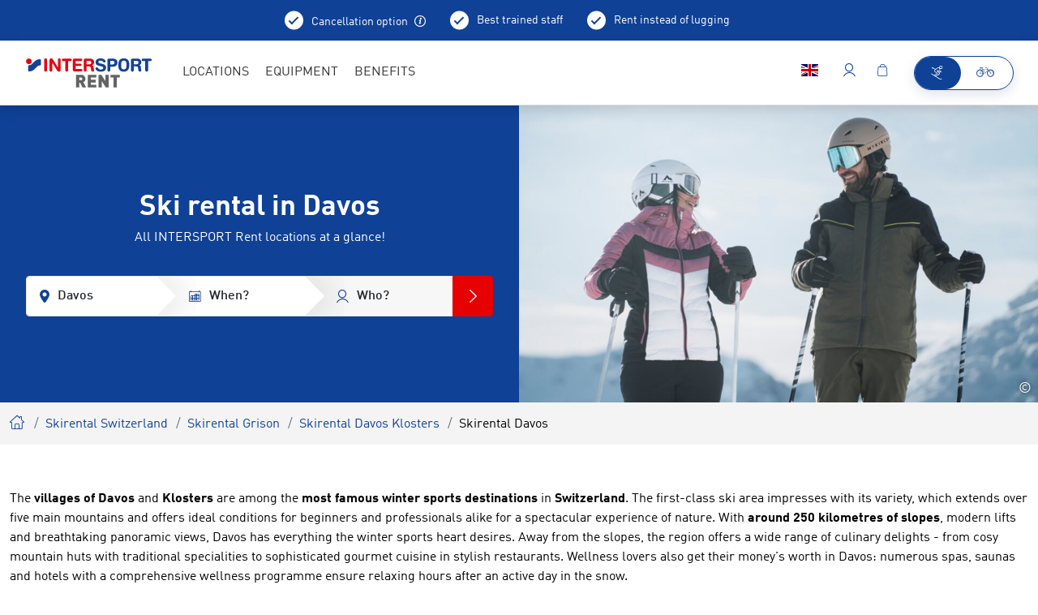

--- FILE ---
content_type: text/html; charset=UTF-8
request_url: https://www.intersportrent.at/skirent-davos~10480602
body_size: 51320
content:
<!doctype html>
<html lang="en">
<head>

<meta name="msvalidate.01" content="F16C4E0193DCC2FD1F3787157EAD8E9F" />


        <meta charset="UTF-8">
<meta http-equiv="X-UA-Compatible" content="IE=edge">
    <title>Ski rental in Davos: Ski equipment &amp; more | INTERSPORT Rent</title>
    <meta name="robots" content="index,follow" />
<meta name="description" content="Rent the right skis in Davos | Cross-country &amp; ski touring equipment ✓ Ski boots, clothing &amp; more ✓ Gear from top brands ► Book now!" />


<link rel="preload" as="font" type="font/woff2" href="/rent2022/static/build/resources/DINWebPro.23a2331ec6d7e0c69f4e.woff2" crossorigin="anonymous"><link rel="preload" as="font" type="font/woff2" href="/rent2022/static/build/resources/DINWebPro-Medium.b0e41db651089557cb7a.woff2" crossorigin="anonymous"><link rel="preload" as="font" type="font/woff2" href="/rent2022/static/build/resources/DINWebPro-Bold.b003e37f2cb30a4438a6.woff2" crossorigin="anonymous"><link rel="preload" as="font" type="font/woff2" href="/rent2022/static/build/resources/DINWebPro-Light.a66a4f885c347bb45846.woff2" crossorigin="anonymous"><link rel="preload" as="font" type="font/woff2" href="/rent2022/static/build/resources/iconfont.b6f690d29b4b7d546dce.woff2" crossorigin="anonymous">
<script>_config = {};</script>

<meta name="format-detection" content="telephone=no"/>

<link rel="apple-touch-icon" sizes="152x152" href="/rent2022/static/build/img/favicons/apple-touch-icon-152x152.png">
<link rel="apple-touch-icon" sizes="180x180" href="/rent2022/static/build/img/favicons/apple-touch-icon-180x180.png">
<link rel="icon" type="image/png" href="/rent2022/static/build/img/favicons/favicon-32x32.png" sizes="32x32">
<link rel="icon" type="image/png" href="/rent2022/static/build/img/favicons/android-chrome-192x192.png" sizes="192x192">
<link rel="icon" type="image/png" href="/rent2022/static/build/img/favicons/favicon-96x96.png" sizes="96x96">
<link rel="manifest" href="/rent2022/static/build/img/favicons/manifest.json">
<link rel="mask-icon" href="/rent2022/static/build/img/favicons/safari-pinned-tab.svg" color="#0F4196">
<meta name="theme-color" content="#0F4196">



    
    <!-- CANONICAL -->
    <link rel="canonical" href="https://www.intersportrent.ch/skirent-davos~10480602">
    <!-- /CANONICAL -->
    
    

<meta name="viewport" content="width=device-width, initial-scale=1.0">

    <link rel="preload" href="/cache-buster-1765874144/rent2022/static/build/css/libs.css" as="style" onload="this.onload=null;this.rel='stylesheet'"><noscript><link rel="stylesheet" href="/cache-buster-1765874144/rent2022/static/build/css/libs.css" /></noscript>

<style>:root{--font-default:"DINWebPro",sans-serif;--font-light:"DINWebPro-Light",sans-serif;--font-medium:"DINWebPro-Medium",sans-serif;--font-bold:"DINWebPro-Bold",sans-serif;--color-default:#333;--color-primary:#0f4196;--color-primary-dark:#00205a;--color-primary-trans:rgba(0,32,90,0.9);--color-secondary:#e60000;--color-secondary-trans:rgba(230,0,0,0.9);--color-neutral:#cacbcc;--color-grey-dark:#a7a7a6;--color-grey:#e8e8e8;--color-darkgrey:#eae9e9;--color-lightgrey:#f7f7f7;--color-muted:#a8a8a5;--color-danger:#e30613;--color-info:#0f4196;--color-text-success:#69b131;--color-warning:#eaad40;--color-bg-danger:#eba0a7;--color-bg-info:#dfe4ec;--color-bg-success:#e5efdd;--color-bg-warning:#fbd589;--gutter-size-mobile:15px;--color-validation-success:var(--color-text-success);--color-validation-error:var(--color-danger);--color-validation-warning:var(--color-warning);--color-progress-default:#eaad40;--color-progress-none:#e93743;--color-progress-partial:#eaad40;--color-progress-full:#5aa332;--color-winter:#32b0e4;--color-winter-dark:#00205a;--color-bg-season:var(--color-winter-dark);--color-bg-season-contrast:#fff}@font-face{font-family:iconfont;src:url(/rent2022/static/build/resources/iconfont.b6f690d29b4b7d546dce.woff2) format("woff2"),url(/rent2022/static/build/resources/iconfont.a83dd74e84ed5251a43c.woff) format("woff"),url(/rent2022/static/build/resources/iconfont.c4d15d844c92682d2626.ttf) format("ttf");font-weight:400;font-style:normal;font-display:block}.icon{font-family:iconfont;speak:none;font-style:normal;font-weight:400;line-height:1;text-rendering:auto;-webkit-font-smoothing:antialiased;-moz-osx-font-smoothing:grayscale;-webkit-transform:translate(0);transform:translate(0)}.icon-lg{font-size:1.3333333333333333em;line-height:.75em;vertical-align:-15%}.icon-2x{font-size:2em}.icon-3x{font-size:3em}.icon-4x{font-size:4em}.icon-5x{font-size:5em}.icon-fw{width:1.2857142857142858em;text-align:center}.icon-ul{padding-left:0;margin-left:2.14285714em;list-style-type:none}.icon-ul>li{position:relative}.icon-li{position:absolute;left:-2.14285714em;width:2.14285714em;top:.14285714em;text-align:center}.icon-li.icon-lg{left:-1.85714286em}.icon-rotate-90{-webkit-transform:rotate(90deg);transform:rotate(90deg)}.icon-rotate-180{-webkit-transform:rotate(180deg);transform:rotate(180deg)}.icon-rotate-270{-webkit-transform:rotate(270deg);transform:rotate(270deg)}.icon-flip-horizontal{-webkit-transform:scaleX(-1);transform:scaleX(-1)}.icon-flip-vertical{-webkit-transform:scaleY(-1);transform:scaleY(-1)}:root .icon-flip-horizontal,:root .icon-flip-vertical,:root .icon-rotate-90,:root .icon-rotate-180,:root .icon-rotate-270{-webkit-filter:none;filter:none}.icon-addthis:before{content:"\EA01"}.icon-adult:before{content:"\EA02"}.icon-arrow-back:before{content:"\EA03"}.icon-arrow-down:before{content:"\EA04"}.icon-arrow-left:before{content:"\EA05"}.icon-arrow-right:before{content:"\EA06"}.icon-bike-battery-exchange:before{content:"\EA07"}.icon-bike-battery:before{content:"\EA08"}.icon-bike-direction-downhill:before{content:"\EA09"}.icon-bike-direction-straight:before{content:"\EA0A"}.icon-bike-direction-uphill:before{content:"\EA0B"}.icon-bike-type-city:before{content:"\EA0C"}.icon-bike-type-downhill:before{content:"\EA0D"}.icon-bike-type-fully:before{content:"\EA0E"}.icon-bike-type-hardtail:before{content:"\EA0F"}.icon-bike-type-racing:before{content:"\EA10"}.icon-bike:before{content:"\EA11"}.icon-calendar:before{content:"\EA12"}.icon-check-circle:before{content:"\EA13"}.icon-check:before{content:"\EA14"}.icon-child:before{content:"\EA15"}.icon-city:before{content:"\EA16"}.icon-clock:before{content:"\EA17"}.icon-close:before{content:"\EA18"}.icon-conflict-info:before{content:"\EA19"}.icon-dealer-big:before{content:"\EA1A"}.icon-dealer:before{content:"\EA1B"}.icon-delete:before{content:"\EA1C"}.icon-depot:before{content:"\EA1D"}.icon-download:before{content:"\EA1E"}.icon-edit-more:before{content:"\EA1F"}.icon-edit:before{content:"\EA20"}.icon-elements:before{content:"\EA21"}.icon-exclamation-circle:before{content:"\EA22"}.icon-exclamation-triangle:before{content:"\EA23"}.icon-external-link:before{content:"\EA24"}.icon-facebook:before{content:"\EA25"}.icon-faq:before{content:"\EA26"}.icon-filter:before{content:"\EA27"}.icon-fullscreen:before{content:"\EA28"}.icon-gondel:before{content:"\EA29"}.icon-google:before{content:"\EA2A"}.icon-haircross:before{content:"\EA2B"}.icon-heart:before{content:"\EA2C"}.icon-hotel:before{content:"\EA2D"}.icon-hotline:before{content:"\EA2E"}.icon-info-konto:before{content:"\EA2F"}.icon-info-simple:before{content:"\EA30"}.icon-info:before{content:"\EA31"}.icon-ir-2021-arrow-right:before{content:"\EA32"}.icon-ir-2021-bag:before{content:"\EA33"}.icon-ir-2021-bike:before{content:"\EA34"}.icon-ir-2021-chevron:before{content:"\EA35"}.icon-ir-2021-house:before{content:"\EA36"}.icon-ir-2021-lift:before{content:"\EA37"}.icon-ir-2021-lightbulb:before{content:"\EA38"}.icon-ir-2021-map-with-magnifier:before{content:"\EA39"}.icon-ir-2021-menu:before{content:"\EA3A"}.icon-ir-2021-play:before{content:"\EA3B"}.icon-ir-2021-rating:before{content:"\EA3C"}.icon-ir-2021-resorts:before{content:"\EA3D"}.icon-ir-2021-trail:before{content:"\EA3E"}.icon-ir-2021-umbrella:before{content:"\EA3F"}.icon-ir-2021-webcam:before{content:"\EA40"}.icon-ir-2021-youtube:before{content:"\EA41"}.icon-language:before{content:"\EA42"}.icon-linkedin:before{content:"\EA43"}.icon-liste:before{content:"\EA44"}.icon-lkw:before{content:"\EA45"}.icon-local-shop:before{content:"\EA46"}.icon-location:before{content:"\EA47"}.icon-lock:before{content:"\EA48"}.icon-mail:before{content:"\EA49"}.icon-map:before{content:"\EA4A"}.icon-master-poi:before{content:"\EA4B"}.icon-minus:before{content:"\EA4C"}.icon-passbook:before{content:"\EA4D"}.icon-pinterest:before{content:"\EA4E"}.icon-plus:before{content:"\EA4F"}.icon-poi:before{content:"\EA50"}.icon-produkte:before{content:"\EA51"}.icon-rating:before{content:"\EA52"}.icon-refresh:before{content:"\EA53"}.icon-resize:before{content:"\EA54"}.icon-rounded-checkmark:before{content:"\EA55"}.icon-search:before{content:"\EA56"}.icon-settings:before{content:"\EA57"}.icon-shop:before{content:"\EA58"}.icon-ski:before{content:"\EA59"}.icon-smiley-filled:before{content:"\EA5A"}.icon-smiley:before{content:"\EA5B"}.icon-star-empty:before{content:"\EA5C"}.icon-star-full:before{content:"\EA5D"}.icon-support:before{content:"\EA5E"}.icon-twitter:before{content:"\EA5F"}.icon-user:before{content:"\EA60"}.icon-walking-distance:before{content:"\EA61"}.icon-warenkorb:before{content:"\EA62"}.icon-whatsapp:before{content:"\EA63"}:root{--icon-addthis:"\EA01";--icon-adult:"\EA02";--icon-arrow-back:"\EA03";--icon-arrow-down:"\EA04";--icon-arrow-left:"\EA05";--icon-arrow-right:"\EA06";--icon-bike-battery-exchange:"\EA07";--icon-bike-battery:"\EA08";--icon-bike-direction-downhill:"\EA09";--icon-bike-direction-straight:"\EA0A";--icon-bike-direction-uphill:"\EA0B";--icon-bike-type-city:"\EA0C";--icon-bike-type-downhill:"\EA0D";--icon-bike-type-fully:"\EA0E";--icon-bike-type-hardtail:"\EA0F";--icon-bike-type-racing:"\EA10";--icon-bike:"\EA11";--icon-calendar:"\EA12";--icon-check-circle:"\EA13";--icon-check:"\EA14";--icon-child:"\EA15";--icon-city:"\EA16";--icon-clock:"\EA17";--icon-close:"\EA18";--icon-conflict-info:"\EA19";--icon-dealer-big:"\EA1A";--icon-dealer:"\EA1B";--icon-delete:"\EA1C";--icon-depot:"\EA1D";--icon-download:"\EA1E";--icon-edit-more:"\EA1F";--icon-edit:"\EA20";--icon-elements:"\EA21";--icon-exclamation-circle:"\EA22";--icon-exclamation-triangle:"\EA23";--icon-external-link:"\EA24";--icon-facebook:"\EA25";--icon-faq:"\EA26";--icon-filter:"\EA27";--icon-fullscreen:"\EA28";--icon-gondel:"\EA29";--icon-google:"\EA2A";--icon-haircross:"\EA2B";--icon-heart:"\EA2C";--icon-hotel:"\EA2D";--icon-hotline:"\EA2E";--icon-info-konto:"\EA2F";--icon-info-simple:"\EA30";--icon-info:"\EA31";--icon-ir-2021-arrow-right:"\EA32";--icon-ir-2021-bag:"\EA33";--icon-ir-2021-bike:"\EA34";--icon-ir-2021-chevron:"\EA35";--icon-ir-2021-house:"\EA36";--icon-ir-2021-lift:"\EA37";--icon-ir-2021-lightbulb:"\EA38";--icon-ir-2021-map-with-magnifier:"\EA39";--icon-ir-2021-menu:"\EA3A";--icon-ir-2021-play:"\EA3B";--icon-ir-2021-rating:"\EA3C";--icon-ir-2021-resorts:"\EA3D";--icon-ir-2021-trail:"\EA3E";--icon-ir-2021-umbrella:"\EA3F";--icon-ir-2021-webcam:"\EA40";--icon-ir-2021-youtube:"\EA41";--icon-language:"\EA42";--icon-linkedin:"\EA43";--icon-liste:"\EA44";--icon-lkw:"\EA45";--icon-local-shop:"\EA46";--icon-location:"\EA47";--icon-lock:"\EA48";--icon-mail:"\EA49";--icon-map:"\EA4A";--icon-master-poi:"\EA4B";--icon-minus:"\EA4C";--icon-passbook:"\EA4D";--icon-pinterest:"\EA4E";--icon-plus:"\EA4F";--icon-poi:"\EA50";--icon-produkte:"\EA51";--icon-rating:"\EA52";--icon-refresh:"\EA53";--icon-resize:"\EA54";--icon-rounded-checkmark:"\EA55";--icon-search:"\EA56";--icon-settings:"\EA57";--icon-shop:"\EA58";--icon-ski:"\EA59";--icon-smiley-filled:"\EA5A";--icon-smiley:"\EA5B";--icon-star-empty:"\EA5C";--icon-star-full:"\EA5D";--icon-support:"\EA5E";--icon-twitter:"\EA5F";--icon-user:"\EA60";--icon-walking-distance:"\EA61";--icon-warenkorb:"\EA62";--icon-whatsapp:"\EA63";--bs-blue:#0d6efd;--bs-indigo:#6610f2;--bs-purple:#6f42c1;--bs-pink:#d63384;--bs-red:#dc3545;--bs-orange:#fd7e14;--bs-yellow:#ffc107;--bs-green:#198754;--bs-teal:#20c997;--bs-cyan:#0dcaf0;--bs-black:#000;--bs-white:#fff;--bs-gray:#6c757d;--bs-gray-dark:#343a40;--bs-gray-100:#f8f9fa;--bs-gray-200:#e9ecef;--bs-gray-300:#dee2e6;--bs-gray-400:#ced4da;--bs-gray-500:#adb5bd;--bs-gray-600:#6c757d;--bs-gray-700:#495057;--bs-gray-800:#343a40;--bs-gray-900:#212529;--bs-primary:#0f4196;--bs-primary-rgb:15,65,150;--bs-white-rgb:255,255,255;--bs-black-rgb:0,0,0;--bs-body-color-rgb:33,37,41;--bs-body-bg-rgb:255,255,255;--bs-font-sans-serif:system-ui,-apple-system,"Segoe UI",Roboto,"Helvetica Neue","Noto Sans","Liberation Sans",Arial,sans-serif,"Apple Color Emoji","Segoe UI Emoji","Segoe UI Symbol","Noto Color Emoji";--bs-font-monospace:SFMono-Regular,Menlo,Monaco,Consolas,"Liberation Mono","Courier New",monospace;--bs-gradient:linear-gradient(180deg,hsla(0,0%,100%,0.15),hsla(0,0%,100%,0));--bs-body-font-family:var(--bs-font-sans-serif);--bs-body-font-size:1rem;--bs-body-font-weight:400;--bs-body-line-height:1.5;--bs-body-color:#212529;--bs-body-bg:#fff;--bs-border-width:1px;--bs-border-style:solid;--bs-border-color:#dee2e6;--bs-border-color-translucent:rgba(0,0,0,0.175);--bs-border-radius:.375rem;--bs-border-radius-sm:.25rem;--bs-border-radius-lg:.5rem;--bs-border-radius-xl:1rem;--bs-border-radius-2xl:2rem;--bs-border-radius-pill:50rem;--bs-link-color:#0f4196;--bs-link-hover-color:#0c3478;--bs-code-color:#d63384;--bs-highlight-bg:#fff3cd}/*!
 * Bootstrap v5.1.3 (https://getbootstrap.com/)
 * Copyright 2011-2021 The Bootstrap Authors
 * Copyright 2011-2021 Twitter, Inc.
 * Licensed under MIT (https://github.com/twbs/bootstrap/blob/main/LICENSE)
 */*,:after,:before{-webkit-box-sizing:border-box;box-sizing:border-box}body{margin:0;font-family:system-ui,-apple-system,Segoe UI,Roboto,Helvetica Neue,Noto Sans,Liberation Sans,Arial,sans-serif,Apple Color Emoji,Segoe UI Emoji,Segoe UI Symbol,Noto Color Emoji;font-family:var(--bs-body-font-family);font-size:1rem;font-size:var(--bs-body-font-size);font-weight:400;font-weight:var(--bs-body-font-weight);line-height:var(--bs-body-line-height);color:#212529;color:var(--bs-body-color);text-align:var(--bs-body-text-align);background-color:#fff;background-color:var(--bs-body-bg);-webkit-text-size-adjust:100%;-webkit-tap-highlight-color:rgba(0,0,0,0)}hr{margin:1rem 0;color:inherit;border:0;border-top:1px solid;opacity:.25}.h1,.h2,.h3,.h4,.h5,.h6,h1,h2,h3,h4,h5,h6{margin-top:0;margin-bottom:.5rem;font-weight:500;line-height:1.2}.h1,h1{font-size:calc(1.375rem + 1.5vw)}.h2,h2{font-size:calc(1.325rem + 0.9vw)}.h3,h3{font-size:calc(1.3rem + 0.6vw)}.h4,h4{font-size:calc(1.275rem + 0.3vw)}.h5,h5{font-size:1.25rem}.h6,h6{font-size:1rem}p{margin-top:0;margin-bottom:1rem}abbr[title]{-webkit-text-decoration:underline dotted;text-decoration:underline dotted;cursor:help;-webkit-text-decoration-skip-ink:none;text-decoration-skip-ink:none}address{margin-bottom:1rem;font-style:normal;line-height:inherit}ol,ul{padding-left:2rem}dl,ol,ul{margin-top:0;margin-bottom:1rem}ol ol,ol ul,ul ol,ul ul{margin-bottom:0}dt{font-weight:700}dd{margin-bottom:.5rem;margin-left:0}blockquote{margin:0 0 1rem}b,strong{font-weight:bolder}.small,small{font-size:.875em}.mark,mark{padding:.1875em;background-color:#fff3cd;background-color:var(--bs-highlight-bg)}sub,sup{position:relative;font-size:.75em;line-height:0;vertical-align:baseline}sub{bottom:-.25em}sup{top:-.5em}a{color:#0f4196;color:var(--bs-link-color);text-decoration:underline}a:hover{color:#0c3478;color:var(--bs-link-hover-color)}a:not([href]):not([class]),a:not([href]):not([class]):hover{color:inherit;text-decoration:none}code,kbd,pre,samp{font-family:SFMono-Regular,Menlo,Monaco,Consolas,Liberation Mono,Courier New,monospace;font-family:var(--bs-font-monospace);font-size:1em}pre{display:block;margin-top:0;margin-bottom:1rem;overflow:auto;font-size:.875em}pre code{font-size:inherit;color:inherit;word-break:normal}code{font-size:.875em;color:#d63384;color:var(--bs-code-color);word-wrap:break-word}a>code{color:inherit}kbd{padding:.1875rem .375rem;font-size:.875em;color:#fff;color:var(--bs-body-bg);background-color:#212529;background-color:var(--bs-body-color);border-radius:.25rem}kbd kbd{padding:0;font-size:1em}figure{margin:0 0 1rem}img,svg{vertical-align:middle}table{caption-side:bottom;border-collapse:collapse}caption{padding-top:.5rem;padding-bottom:.5rem;color:#a8a8a5;text-align:left}th{text-align:inherit;text-align:-webkit-match-parent}tbody,td,tfoot,th,thead,tr{border:0 solid;border-color:inherit}label{display:inline-block}button{border-radius:0}button:focus:not(:focus-visible){outline:0}button,input,optgroup,select,textarea{margin:0;font-family:inherit;font-size:inherit;line-height:inherit}button,select{text-transform:none}[role=button]{cursor:pointer}select{word-wrap:normal}select:disabled{opacity:1}[list]:not([type=date]):not([type=datetime-local]):not([type=month]):not([type=week]):not([type=time])::-webkit-calendar-picker-indicator{display:none!important}[type=button],[type=reset],[type=submit],button{-webkit-appearance:button}[type=button]:not(:disabled),[type=reset]:not(:disabled),[type=submit]:not(:disabled),button:not(:disabled){cursor:pointer}::-moz-focus-inner{padding:0;border-style:none}fieldset{min-width:0;padding:0;margin:0;border:0}legend{float:left;width:100%;padding:0;margin-bottom:.5rem;font-size:calc(1.275rem + 0.3vw);line-height:inherit}legend+*{clear:left}::-webkit-datetime-edit-day-field,::-webkit-datetime-edit-fields-wrapper,::-webkit-datetime-edit-hour-field,::-webkit-datetime-edit-minute,::-webkit-datetime-edit-month-field,::-webkit-datetime-edit-text,::-webkit-datetime-edit-year-field{padding:0}::-webkit-inner-spin-button{height:auto}[type=search]{outline-offset:-2px;-webkit-appearance:textfield}::-webkit-search-decoration{-webkit-appearance:none}::-webkit-color-swatch-wrapper{padding:0}::-webkit-file-upload-button{font:inherit;-webkit-appearance:button}::file-selector-button{font:inherit;-webkit-appearance:button}output{display:inline-block}iframe{border:0}summary{display:list-item;cursor:pointer}progress{vertical-align:baseline}[hidden]{display:none!important}.lead{font-size:1.25rem;font-weight:300}.display-1{font-size:calc(1.625rem + 4.5vw)}.display-1,.display-2{font-weight:300;line-height:1.2}.display-2{font-size:calc(1.575rem + 3.9vw)}.display-3{font-size:calc(1.525rem + 3.3vw)}.display-3,.display-4{font-weight:300;line-height:1.2}.display-4{font-size:calc(1.475rem + 2.7vw)}.display-5{font-size:calc(1.425rem + 2.1vw)}.display-5,.display-6{font-weight:300;line-height:1.2}.display-6{font-size:calc(1.375rem + 1.5vw)}.list-inline,.list-unstyled{padding-left:0;list-style:none}.list-inline-item{display:inline-block}.list-inline-item:not(:last-child){margin-right:.5rem}.initialism{font-size:.875em;text-transform:uppercase}.blockquote{margin-bottom:1rem;font-size:1.25rem}.blockquote>:last-child{margin-bottom:0}.blockquote-footer{margin-top:-1rem;margin-bottom:1rem;font-size:.875em;color:#6c757d}.blockquote-footer:before{content:"\2014\00A0"}.container,.container-fluid,.container-lg,.container-md,.container-sm,.container-xl,.container-xxl{--bs-gutter-x:1.5rem;--bs-gutter-y:0;width:100%;padding-right:calc(var(--bs-gutter-x)*0.5);padding-left:calc(var(--bs-gutter-x)*0.5);margin-right:auto;margin-left:auto}.row{--bs-gutter-x:1.5rem;--bs-gutter-y:0;display:-webkit-box;display:-ms-flexbox;display:flex;-ms-flex-wrap:wrap;flex-wrap:wrap;margin-top:calc(var(--bs-gutter-y)*-1);margin-right:calc(var(--bs-gutter-x)*-0.5);margin-left:calc(var(--bs-gutter-x)*-0.5)}.row>*{-ms-flex-negative:0;flex-shrink:0;width:100%;max-width:100%;padding-right:calc(var(--bs-gutter-x)*0.5);padding-left:calc(var(--bs-gutter-x)*0.5);margin-top:var(--bs-gutter-y)}.col{-webkit-box-flex:1;-ms-flex:1 0;flex:1 0}.row-cols-auto>*{-webkit-box-flex:0;-ms-flex:0 0 auto;flex:0 0 auto;width:auto}.row-cols-1>*{-webkit-box-flex:0;-ms-flex:0 0 auto;flex:0 0 auto;width:100%}.row-cols-2>*{-webkit-box-flex:0;-ms-flex:0 0 auto;flex:0 0 auto;width:50%}.row-cols-3>*{-webkit-box-flex:0;-ms-flex:0 0 auto;flex:0 0 auto;width:33.33333%}.row-cols-4>*{-webkit-box-flex:0;-ms-flex:0 0 auto;flex:0 0 auto;width:25%}.row-cols-5>*{-webkit-box-flex:0;-ms-flex:0 0 auto;flex:0 0 auto;width:20%}.row-cols-6>*{-webkit-box-flex:0;-ms-flex:0 0 auto;flex:0 0 auto;width:16.66667%}.col-auto{-webkit-box-flex:0;-ms-flex:0 0 auto;flex:0 0 auto;width:auto}.col-1{-webkit-box-flex:0;-ms-flex:0 0 auto;flex:0 0 auto;width:8.33333%}.col-2{-webkit-box-flex:0;-ms-flex:0 0 auto;flex:0 0 auto;width:16.66667%}.col-3{-webkit-box-flex:0;-ms-flex:0 0 auto;flex:0 0 auto;width:25%}.col-4{-webkit-box-flex:0;-ms-flex:0 0 auto;flex:0 0 auto;width:33.33333%}.col-5{-webkit-box-flex:0;-ms-flex:0 0 auto;flex:0 0 auto;width:41.66667%}.col-6{-webkit-box-flex:0;-ms-flex:0 0 auto;flex:0 0 auto;width:50%}.col-7{-webkit-box-flex:0;-ms-flex:0 0 auto;flex:0 0 auto;width:58.33333%}.col-8{-webkit-box-flex:0;-ms-flex:0 0 auto;flex:0 0 auto;width:66.66667%}.col-9{-webkit-box-flex:0;-ms-flex:0 0 auto;flex:0 0 auto;width:75%}.col-10{-webkit-box-flex:0;-ms-flex:0 0 auto;flex:0 0 auto;width:83.33333%}.col-11{-webkit-box-flex:0;-ms-flex:0 0 auto;flex:0 0 auto;width:91.66667%}.col-12{-webkit-box-flex:0;-ms-flex:0 0 auto;flex:0 0 auto;width:100%}.offset-1{margin-left:8.33333%}.offset-2{margin-left:16.66667%}.offset-3{margin-left:25%}.offset-4{margin-left:33.33333%}.offset-5{margin-left:41.66667%}.offset-6{margin-left:50%}.offset-7{margin-left:58.33333%}.offset-8{margin-left:66.66667%}.offset-9{margin-left:75%}.offset-10{margin-left:83.33333%}.offset-11{margin-left:91.66667%}.g-0,.gx-0{--bs-gutter-x:0}.g-0,.gy-0{--bs-gutter-y:0}.g-1,.gx-1{--bs-gutter-x:.25rem}.g-1,.gy-1{--bs-gutter-y:.25rem}.g-2,.gx-2{--bs-gutter-x:.5rem}.g-2,.gy-2{--bs-gutter-y:.5rem}.g-3,.gx-3{--bs-gutter-x:1rem}.g-3,.gy-3{--bs-gutter-y:1rem}.g-4,.gx-4{--bs-gutter-x:1.5rem}.g-4,.gy-4{--bs-gutter-y:1.5rem}.g-5,.gx-5{--bs-gutter-x:3rem}.g-5,.gy-5{--bs-gutter-y:3rem}.form-control{display:block;width:100%;padding:.75rem 1rem;font-family:DINWebPro-Medium,sans-serif;font-family:var(--font-medium);font-size:1rem;font-weight:400;line-height:1.5;color:#212529;background-color:#fff;background-clip:padding-box;border:1px solid #eae9e9;-webkit-appearance:none;-moz-appearance:none;appearance:none;border-radius:.375rem;-webkit-transition:border-color .15s ease-in-out,-webkit-box-shadow .15s ease-in-out;transition:border-color .15s ease-in-out,-webkit-box-shadow .15s ease-in-out;-o-transition:border-color .15s ease-in-out,box-shadow .15s ease-in-out;transition:border-color .15s ease-in-out,box-shadow .15s ease-in-out;transition:border-color .15s ease-in-out,box-shadow .15s ease-in-out,-webkit-box-shadow .15s ease-in-out}.form-control[type=file]{overflow:hidden}.form-control[type=file]:not(:disabled):not([readonly]){cursor:pointer}.form-control:focus{color:#212529;background-color:#fff;border-color:#87a0cb;outline:0;-webkit-box-shadow:0 0 0 .25rem rgba(15,65,150,.25);box-shadow:0 0 0 .25rem rgba(15,65,150,.25)}.form-control::-webkit-date-and-time-value{height:1.5em}.form-control::-webkit-input-placeholder{color:#6c757d;opacity:1}.form-control::-moz-placeholder{color:#6c757d;opacity:1}.form-control::-ms-input-placeholder{color:#6c757d;opacity:1}.form-control::placeholder{color:#6c757d;opacity:1}.form-control:disabled{background-color:#e9ecef;opacity:1}.form-control::-webkit-file-upload-button{padding:.75rem 1rem;margin:-.75rem -1rem;-webkit-margin-end:1rem;margin-inline-end:1rem;color:#212529;background-color:#e9ecef;pointer-events:none;border:0 solid;border-color:inherit;border-inline-end-width:1px;border-radius:0;-webkit-transition:color .15s ease-in-out,background-color .15s ease-in-out,border-color .15s ease-in-out,-webkit-box-shadow .15s ease-in-out;transition:color .15s ease-in-out,background-color .15s ease-in-out,border-color .15s ease-in-out,-webkit-box-shadow .15s ease-in-out;transition:color .15s ease-in-out,background-color .15s ease-in-out,border-color .15s ease-in-out,box-shadow .15s ease-in-out;transition:color .15s ease-in-out,background-color .15s ease-in-out,border-color .15s ease-in-out,box-shadow .15s ease-in-out,-webkit-box-shadow .15s ease-in-out}.form-control::file-selector-button{padding:.75rem 1rem;margin:-.75rem -1rem;-webkit-margin-end:1rem;margin-inline-end:1rem;color:#212529;background-color:#e9ecef;pointer-events:none;border:0 solid;border-color:inherit;border-inline-end-width:1px;border-radius:0;-webkit-transition:color .15s ease-in-out,background-color .15s ease-in-out,border-color .15s ease-in-out,-webkit-box-shadow .15s ease-in-out;transition:color .15s ease-in-out,background-color .15s ease-in-out,border-color .15s ease-in-out,-webkit-box-shadow .15s ease-in-out;-o-transition:color .15s ease-in-out,background-color .15s ease-in-out,border-color .15s ease-in-out,box-shadow .15s ease-in-out;transition:color .15s ease-in-out,background-color .15s ease-in-out,border-color .15s ease-in-out,box-shadow .15s ease-in-out;transition:color .15s ease-in-out,background-color .15s ease-in-out,border-color .15s ease-in-out,box-shadow .15s ease-in-out,-webkit-box-shadow .15s ease-in-out}.form-control:hover:not(:disabled):not([readonly])::-webkit-file-upload-button{background-color:#dde0e3}.form-control:hover:not(:disabled):not([readonly])::file-selector-button{background-color:#dde0e3}.form-control-plaintext{display:block;width:100%;padding:.75rem 0;margin-bottom:0;line-height:1.5;color:#212529;background-color:transparent;border:solid transparent;border-width:1px 0}.form-control-plaintext:focus{outline:0}.form-control-plaintext.form-control-lg,.form-control-plaintext.form-control-sm{padding-right:0;padding-left:0}.form-control-sm{min-height:calc(1.5em + 0.5rem + 2px);padding:.25rem .5rem;font-size:.875rem;border-radius:.25rem}.form-control-sm::-webkit-file-upload-button{padding:.25rem .5rem;margin:-.25rem -.5rem;-webkit-margin-end:.5rem;margin-inline-end:.5rem}.form-control-sm::file-selector-button{padding:.25rem .5rem;margin:-.25rem -.5rem;-webkit-margin-end:.5rem;margin-inline-end:.5rem}.form-control-lg{min-height:calc(1.5em + 1rem + 2px);padding:.5rem 1rem;font-size:1.25rem;border-radius:.5rem}.form-control-lg::-webkit-file-upload-button{padding:.5rem 1rem;margin:-.5rem -1rem;-webkit-margin-end:1rem;margin-inline-end:1rem}.form-control-lg::file-selector-button{padding:.5rem 1rem;margin:-.5rem -1rem;-webkit-margin-end:1rem;margin-inline-end:1rem}textarea.form-control{min-height:calc(1.5em + 1.5rem + 2px)}textarea.form-control-sm{min-height:calc(1.5em + 0.5rem + 2px)}textarea.form-control-lg{min-height:calc(1.5em + 1rem + 2px)}.form-control-color{width:3rem;height:calc(1.5em + 1.5rem + 2px);padding:.75rem}.form-control-color:not(:disabled):not([readonly]){cursor:pointer}.form-control-color::-moz-color-swatch{border:0!important;border-radius:.375rem}.form-control-color::-webkit-color-swatch{border-radius:.375rem}.form-control-color.form-control-sm{height:calc(1.5em + 0.5rem + 2px)}.form-control-color.form-control-lg{height:calc(1.5em + 1rem + 2px)}.input-group{position:relative;display:-webkit-box;display:-ms-flexbox;display:flex;-ms-flex-wrap:wrap;flex-wrap:wrap;-webkit-box-align:stretch;-ms-flex-align:stretch;align-items:stretch;width:100%}.input-group>.form-control,.input-group>.form-floating,.input-group>.form-select{position:relative;-webkit-box-flex:1;-ms-flex:1 1 auto;flex:1 1 auto;width:1%;min-width:0}.input-group>.form-control:focus,.input-group>.form-floating:focus-within,.input-group>.form-select:focus{z-index:3}.input-group .btn{position:relative;z-index:2}.input-group .btn:focus{z-index:3}.input-group-text{display:-webkit-box;display:-ms-flexbox;display:flex;-webkit-box-align:center;-ms-flex-align:center;align-items:center;padding:.75rem 1rem;font-size:1rem;font-weight:400;line-height:1.5;color:#212529;text-align:center;white-space:nowrap;background-color:#e9ecef;border:1px solid #eae9e9;border-radius:.375rem}.input-group-lg>.btn,.input-group-lg>.form-control,.input-group-lg>.form-select,.input-group-lg>.input-group-text{padding:.5rem 1rem;font-size:1.25rem;border-radius:.5rem}.input-group-sm>.btn,.input-group-sm>.form-control,.input-group-sm>.form-select,.input-group-sm>.input-group-text{padding:.25rem .5rem;font-size:.875rem;border-radius:.25rem}.input-group-lg>.form-select,.input-group-sm>.form-select{padding-right:4rem}.input-group.has-validation>.dropdown-toggle:nth-last-child(n+4),.input-group.has-validation>.form-floating:nth-last-child(n+3)>.form-control,.input-group.has-validation>.form-floating:nth-last-child(n+3)>.form-select,.input-group.has-validation>:nth-last-child(n+3):not(.dropdown-toggle):not(.dropdown-menu):not(.form-floating),.input-group:not(.has-validation)>.dropdown-toggle:nth-last-child(n+3),.input-group:not(.has-validation)>.form-floating:not(:last-child)>.form-control,.input-group:not(.has-validation)>.form-floating:not(:last-child)>.form-select,.input-group:not(.has-validation)>:not(:last-child):not(.dropdown-toggle):not(.dropdown-menu):not(.form-floating){border-top-right-radius:0;border-bottom-right-radius:0}.input-group>.form-floating:not(:first-child)>.form-control,.input-group>.form-floating:not(:first-child)>.form-select,.input-group>:not(:first-child):not(.dropdown-menu):not(.form-floating):not(.valid-tooltip):not(.valid-feedback):not(.invalid-tooltip):not(.invalid-feedback){margin-left:-1px;border-top-left-radius:0;border-bottom-left-radius:0}.btn{--bs-btn-padding-x:1rem;--bs-btn-padding-y:.75rem;--bs-btn-font-family: ;--bs-btn-font-size:1rem;--bs-btn-font-weight:400;--bs-btn-line-height:1.5;--bs-btn-color:#212529;--bs-btn-bg:transparent;--bs-btn-border-width:1px;--bs-btn-border-color:transparent;--bs-btn-border-radius:.375rem;--bs-btn-box-shadow:inset 0 1px 0 hsla(0,0%,100%,0.15),0 1px 1px rgba(0,0,0,0.075);--bs-btn-disabled-opacity:.65;--bs-btn-focus-box-shadow:0 0 0 .25rem rgba(var(--bs-btn-focus-shadow-rgb),.5);display:inline-block;padding:var(--bs-btn-padding-y) var(--bs-btn-padding-x);font-family:var(--bs-btn-font-family);font-size:var(--bs-btn-font-size);font-weight:var(--bs-btn-font-weight);line-height:var(--bs-btn-line-height);color:var(--bs-btn-color);text-align:center;text-decoration:none;vertical-align:middle;cursor:pointer;-webkit-user-select:none;-moz-user-select:none;-ms-user-select:none;user-select:none;border:var(--bs-btn-border-width) solid var(--bs-btn-border-color);border-radius:var(--bs-btn-border-radius);background-color:var(--bs-btn-bg);-webkit-transition:color .15s ease-in-out,background-color .15s ease-in-out,border-color .15s ease-in-out,-webkit-box-shadow .15s ease-in-out;transition:color .15s ease-in-out,background-color .15s ease-in-out,border-color .15s ease-in-out,-webkit-box-shadow .15s ease-in-out;-o-transition:color .15s ease-in-out,background-color .15s ease-in-out,border-color .15s ease-in-out,box-shadow .15s ease-in-out;transition:color .15s ease-in-out,background-color .15s ease-in-out,border-color .15s ease-in-out,box-shadow .15s ease-in-out;transition:color .15s ease-in-out,background-color .15s ease-in-out,border-color .15s ease-in-out,box-shadow .15s ease-in-out,-webkit-box-shadow .15s ease-in-out}.btn-check:focus+.btn,.btn:focus,.btn:hover{color:var(--bs-btn-hover-color);background-color:var(--bs-btn-hover-bg);border-color:var(--bs-btn-hover-border-color)}.btn-check:focus+.btn,.btn:focus{outline:0;-webkit-box-shadow:var(--bs-btn-focus-box-shadow);box-shadow:var(--bs-btn-focus-box-shadow)}.btn-check:active+.btn,.btn-check:checked+.btn,.btn.active,.btn.show,.btn:active{color:var(--bs-btn-active-color);background-color:var(--bs-btn-active-bg);border-color:var(--bs-btn-active-border-color)}.btn-check:active+.btn:focus,.btn-check:checked+.btn:focus,.btn.active:focus,.btn.show:focus,.btn:active:focus{-webkit-box-shadow:var(--bs-btn-focus-box-shadow);box-shadow:var(--bs-btn-focus-box-shadow)}.btn.disabled,.btn:disabled,fieldset:disabled .btn{cursor:not-allowed}.btn-primary{--bs-btn-color:#fff;--bs-btn-bg:#0f4196;--bs-btn-border-color:#0f4196;--bs-btn-hover-color:#fff;--bs-btn-hover-bg:#0d3780;--bs-btn-hover-border-color:#0c3478;--bs-btn-focus-shadow-rgb:51,94,166;--bs-btn-active-color:#fff;--bs-btn-active-bg:#0c3478;--bs-btn-active-border-color:#0b3171;--bs-btn-active-shadow:inset 0 3px 5px rgba(0,0,0,0.125);--bs-btn-disabled-color:#fff;--bs-btn-disabled-bg:#0f4196;--bs-btn-disabled-border-color:#0f4196}.btn-outline-primary{--bs-btn-color:#0f4196;--bs-btn-border-color:#0f4196;--bs-btn-hover-color:#fff;--bs-btn-hover-bg:#0f4196;--bs-btn-hover-border-color:#0f4196;--bs-btn-focus-shadow-rgb:15,65,150;--bs-btn-active-color:#fff;--bs-btn-active-bg:#0f4196;--bs-btn-active-border-color:#0f4196;--bs-btn-active-shadow:inset 0 3px 5px rgba(0,0,0,0.125);--bs-btn-disabled-color:#0f4196;--bs-btn-disabled-bg:transparent;--bs-btn-disabled-border-color:#0f4196;--bs-gradient:none}.btn-link{--bs-btn-font-weight:400;--bs-btn-color:var(--bs-link-color);--bs-btn-bg:transparent;--bs-btn-border-color:transparent;--bs-btn-hover-color:var(--bs-link-hover-color);--bs-btn-hover-border-color:transparent;--bs-btn-active-color:var(--bs-link-hover-color);--bs-btn-active-border-color:transparent;--bs-btn-disabled-color:#6c757d;--bs-btn-disabled-border-color:transparent;--bs-btn-box-shadow:none;--bs-btn-focus-shadow-rgb:51,94,166;text-decoration:underline}.btn-link:focus{color:var(--bs-btn-color)}.btn-link:hover{color:var(--bs-btn-hover-color)}.btn-lg{--bs-btn-padding-y:.5rem;--bs-btn-padding-x:1rem;--bs-btn-font-size:1.25rem;--bs-btn-border-radius:.5rem}.btn-sm{--bs-btn-padding-y:.25rem;--bs-btn-padding-x:.5rem;--bs-btn-font-size:.875rem;--bs-btn-border-radius:.25rem}.nav{--bs-nav-link-padding-x:1rem;--bs-nav-link-padding-y:.5rem;--bs-nav-link-font-weight: ;--bs-nav-link-color:var(--bs-link-color);--bs-nav-link-hover-color:var(--bs-link-hover-color);--bs-nav-link-disabled-color:#6c757d;display:-webkit-box;display:-ms-flexbox;display:flex;-ms-flex-wrap:wrap;flex-wrap:wrap;padding-left:0;margin-bottom:0;list-style:none}.nav-link{display:block;padding:var(--bs-nav-link-padding-y) var(--bs-nav-link-padding-x);font-size:var(--bs-nav-link-font-size);font-weight:var(--bs-nav-link-font-weight);color:var(--bs-nav-link-color);text-decoration:none;-webkit-transition:color .15s ease-in-out,background-color .15s ease-in-out,border-color .15s ease-in-out;-o-transition:color .15s ease-in-out,background-color .15s ease-in-out,border-color .15s ease-in-out;transition:color .15s ease-in-out,background-color .15s ease-in-out,border-color .15s ease-in-out}.nav-link:focus,.nav-link:hover{color:var(--bs-nav-link-hover-color)}.nav-link.disabled{color:var(--bs-nav-link-disabled-color);pointer-events:none;cursor:default}.nav-tabs{--bs-nav-tabs-border-width:1px;--bs-nav-tabs-border-color:#dee2e6;--bs-nav-tabs-border-radius:.375rem;--bs-nav-tabs-link-hover-border-color:#e9ecef #e9ecef #dee2e6;--bs-nav-tabs-link-active-color:#495057;--bs-nav-tabs-link-active-bg:#fff;--bs-nav-tabs-link-active-border-color:#dee2e6 #dee2e6 #fff;border-bottom:var(--bs-nav-tabs-border-width) solid var(--bs-nav-tabs-border-color)}.nav-tabs .nav-link{margin-bottom:calc(var(--bs-nav-tabs-border-width)*-1);background:none;border:var(--bs-nav-tabs-border-width) solid transparent;border-top-left-radius:var(--bs-nav-tabs-border-radius);border-top-right-radius:var(--bs-nav-tabs-border-radius)}.nav-tabs .nav-link:focus,.nav-tabs .nav-link:hover{isolation:isolate;border-color:var(--bs-nav-tabs-link-hover-border-color)}.nav-tabs .nav-link.disabled,.nav-tabs .nav-link:disabled{color:var(--bs-nav-link-disabled-color);background-color:transparent;border-color:transparent}.nav-tabs .nav-item.show .nav-link,.nav-tabs .nav-link.active{color:var(--bs-nav-tabs-link-active-color);background-color:var(--bs-nav-tabs-link-active-bg);border-color:var(--bs-nav-tabs-link-active-border-color)}.nav-tabs .dropdown-menu{margin-top:calc(var(--bs-nav-tabs-border-width)*-1);border-top-left-radius:0;border-top-right-radius:0}.nav-pills{--bs-nav-pills-border-radius:.375rem;--bs-nav-pills-link-active-color:#fff;--bs-nav-pills-link-active-bg:#0f4196}.nav-pills .nav-link{background:none;border:0;border-radius:var(--bs-nav-pills-border-radius)}.nav-pills .nav-link:disabled{color:var(--bs-nav-link-disabled-color);background-color:transparent;border-color:transparent}.nav-pills .nav-link.active,.nav-pills .show>.nav-link{color:var(--bs-nav-pills-link-active-color);background-color:var(--bs-nav-pills-link-active-bg)}.nav-fill .nav-item,.nav-fill>.nav-link{-webkit-box-flex:1;-ms-flex:1 1 auto;flex:1 1 auto;text-align:center}.nav-justified .nav-item,.nav-justified>.nav-link{-ms-flex-preferred-size:0;flex-basis:0;-webkit-box-flex:1;-ms-flex-positive:1;flex-grow:1;text-align:center}.nav-fill .nav-item .nav-link,.nav-justified .nav-item .nav-link{width:100%}.tab-content>.tab-pane{display:none}.tab-content>.active{display:block}.navbar{--bs-navbar-padding-x:0;--bs-navbar-padding-y:.5rem;--bs-navbar-color:rgba(0,0,0,0.55);--bs-navbar-hover-color:rgba(0,0,0,0.7);--bs-navbar-disabled-color:rgba(0,0,0,0.3);--bs-navbar-active-color:rgba(0,0,0,0.9);--bs-navbar-brand-padding-y:.3125rem;--bs-navbar-brand-margin-end:1rem;--bs-navbar-brand-font-size:1.25rem;--bs-navbar-brand-color:rgba(0,0,0,0.9);--bs-navbar-brand-hover-color:rgba(0,0,0,0.9);--bs-navbar-nav-link-padding-x:.5rem;--bs-navbar-toggler-padding-y:.25rem;--bs-navbar-toggler-padding-x:.75rem;--bs-navbar-toggler-font-size:1.25rem;--bs-navbar-toggler-icon-bg:url("data:image/svg+xml;charset=utf-8,%3Csvg xmlns='http://www.w3.org/2000/svg' viewBox='0 0 30 30'%3E%3Cpath stroke='rgba(0,0,0,0.55)' stroke-linecap='round' stroke-miterlimit='10' stroke-width='2' d='M4 7h22M4 15h22M4 23h22'/%3E%3C/svg%3E");--bs-navbar-toggler-border-color:rgba(0,0,0,0.1);--bs-navbar-toggler-border-radius:.375rem;--bs-navbar-toggler-focus-width:.25rem;--bs-navbar-toggler-transition:box-shadow 0.15s ease-in-out;position:relative;display:-webkit-box;display:-ms-flexbox;display:flex;-ms-flex-wrap:wrap;flex-wrap:wrap;-webkit-box-align:center;-ms-flex-align:center;align-items:center;-webkit-box-pack:justify;-ms-flex-pack:justify;justify-content:space-between;padding:var(--bs-navbar-padding-y) var(--bs-navbar-padding-x)}.navbar>.container,.navbar>.container-fluid,.navbar>.container-lg,.navbar>.container-md,.navbar>.container-sm,.navbar>.container-xl,.navbar>.container-xxl{display:-webkit-box;display:-ms-flexbox;display:flex;-ms-flex-wrap:inherit;flex-wrap:inherit;-webkit-box-align:center;-ms-flex-align:center;align-items:center;-webkit-box-pack:justify;-ms-flex-pack:justify;justify-content:space-between}.navbar-brand{padding-top:var(--bs-navbar-brand-padding-y);padding-bottom:var(--bs-navbar-brand-padding-y);margin-right:var(--bs-navbar-brand-margin-end);font-size:var(--bs-navbar-brand-font-size);color:var(--bs-navbar-brand-color);text-decoration:none;white-space:nowrap}.navbar-brand:focus,.navbar-brand:hover{color:var(--bs-navbar-brand-hover-color)}.navbar-nav{--bs-nav-link-padding-x:0;--bs-nav-link-padding-y:.5rem;--bs-nav-link-font-weight: ;--bs-nav-link-color:var(--bs-navbar-color);--bs-nav-link-hover-color:var(--bs-navbar-hover-color);--bs-nav-link-disabled-color:var(--bs-navbar-disabled-color);display:-webkit-box;display:-ms-flexbox;display:flex;-webkit-box-orient:vertical;-webkit-box-direction:normal;-ms-flex-direction:column;flex-direction:column;padding-left:0;margin-bottom:0;list-style:none}.navbar-nav .nav-link.active,.navbar-nav .show>.nav-link{color:var(--bs-navbar-active-color)}.navbar-nav .dropdown-menu{position:static}.navbar-text{padding-top:.5rem;padding-bottom:.5rem;color:var(--bs-navbar-color)}.navbar-text a,.navbar-text a:focus,.navbar-text a:hover{color:var(--bs-navbar-active-color)}.navbar-collapse{-ms-flex-preferred-size:100%;flex-basis:100%;-webkit-box-flex:1;-ms-flex-positive:1;flex-grow:1;-webkit-box-align:center;-ms-flex-align:center;align-items:center}.navbar-toggler{padding:var(--bs-navbar-toggler-padding-y) var(--bs-navbar-toggler-padding-x);font-size:var(--bs-navbar-toggler-font-size);line-height:1;color:var(--bs-navbar-color);background-color:transparent;border:var(--bs-border-width) solid var(--bs-navbar-toggler-border-color);border-radius:var(--bs-navbar-toggler-border-radius);-webkit-transition:var(--bs-navbar-toggler-transition);-o-transition:var(--bs-navbar-toggler-transition);transition:var(--bs-navbar-toggler-transition)}.navbar-toggler:hover{text-decoration:none}.navbar-toggler:focus{text-decoration:none;outline:0;-webkit-box-shadow:0 0 0 var(--bs-navbar-toggler-focus-width);box-shadow:0 0 0 var(--bs-navbar-toggler-focus-width)}.navbar-toggler-icon{display:inline-block;width:1.5em;height:1.5em;vertical-align:middle;background-image:var(--bs-navbar-toggler-icon-bg);background-repeat:no-repeat;background-position:50%;background-size:100%}.navbar-nav-scroll{max-height:75vh;max-height:var(--bs-scroll-height,75vh);overflow-y:auto}.navbar-expand{-ms-flex-wrap:nowrap;flex-wrap:nowrap;-webkit-box-pack:start;-ms-flex-pack:start;justify-content:flex-start}.navbar-expand .navbar-nav{-webkit-box-orient:horizontal;-webkit-box-direction:normal;-ms-flex-direction:row;flex-direction:row}.navbar-expand .navbar-nav .dropdown-menu{position:absolute}.navbar-expand .navbar-nav .nav-link{padding-right:var(--bs-navbar-nav-link-padding-x);padding-left:var(--bs-navbar-nav-link-padding-x)}.navbar-expand .navbar-nav-scroll{overflow:visible}.navbar-expand .navbar-collapse{display:-webkit-box!important;display:-ms-flexbox!important;display:flex!important;-ms-flex-preferred-size:auto;flex-basis:auto}.navbar-expand .navbar-toggler{display:none}.navbar-expand .offcanvas{position:static;z-index:auto;-webkit-box-flex:1;-ms-flex-positive:1;flex-grow:1;width:auto!important;height:auto!important;visibility:visible!important;background-color:transparent!important;border:0!important;-webkit-transform:none!important;transform:none!important;-webkit-transition:none;-o-transition:none;transition:none}.navbar-expand .offcanvas .offcanvas-header{display:none}.navbar-expand .offcanvas .offcanvas-body{display:-webkit-box;display:-ms-flexbox;display:flex;-webkit-box-flex:0;-ms-flex-positive:0;flex-grow:0;padding:0;overflow-y:visible}.navbar-dark{--bs-navbar-color:hsla(0,0%,100%,0.55);--bs-navbar-hover-color:hsla(0,0%,100%,0.75);--bs-navbar-disabled-color:hsla(0,0%,100%,0.25);--bs-navbar-active-color:#fff;--bs-navbar-brand-color:#fff;--bs-navbar-brand-hover-color:#fff;--bs-navbar-toggler-border-color:hsla(0,0%,100%,0.1);--bs-navbar-toggler-icon-bg:url("data:image/svg+xml;charset=utf-8,%3Csvg xmlns='http://www.w3.org/2000/svg' viewBox='0 0 30 30'%3E%3Cpath stroke='rgba(255,255,255,0.55)' stroke-linecap='round' stroke-miterlimit='10' stroke-width='2' d='M4 7h22M4 15h22M4 23h22'/%3E%3C/svg%3E")}.clearfix:after{display:block;clear:both;content:""}.text-bg-primary{color:#fff!important;background-color:#0f4196!important;background-color:RGBA(15,65,150,var(--bs-bg-opacity,1))!important}.link-primary{color:#0f4196!important}.link-primary:focus,.link-primary:hover{color:#0c3478!important}.ratio{position:relative;width:100%}.ratio:before{display:block;padding-top:var(--bs-aspect-ratio);content:""}.ratio>*{position:absolute;top:0;left:0;width:100%;height:100%}.ratio-hero-portal{--bs-aspect-ratio:56.25%}.ratio-7x4{--bs-aspect-ratio:57.14286%}.fixed-top{top:0}.fixed-bottom,.fixed-top{position:fixed;right:0;left:0;z-index:1030}.fixed-bottom{bottom:0}.sticky-top{top:0}.sticky-bottom,.sticky-top{position:sticky;z-index:1020}.sticky-bottom{bottom:0}.hstack{-webkit-box-orient:horizontal;-webkit-box-direction:normal;-ms-flex-direction:row;flex-direction:row;-webkit-box-align:center;-ms-flex-align:center;align-items:center}.hstack,.vstack{display:-webkit-box;display:-ms-flexbox;display:flex;-ms-flex-item-align:stretch;align-self:stretch}.vstack{-webkit-box-flex:1;-ms-flex:1 1 auto;flex:1 1 auto;-webkit-box-orient:vertical;-webkit-box-direction:normal;-ms-flex-direction:column;flex-direction:column}.visually-hidden,.visually-hidden-focusable:not(:focus):not(:focus-within){position:absolute!important;width:1px!important;height:1px!important;padding:0!important;margin:-1px!important;overflow:hidden!important;clip:rect(0,0,0,0)!important;white-space:nowrap!important;border:0!important}.stretched-link:after{position:absolute;top:0;right:0;bottom:0;left:0;z-index:1;content:""}.text-truncate{overflow:hidden;-o-text-overflow:ellipsis;text-overflow:ellipsis;white-space:nowrap}.vr{display:inline-block;-ms-flex-item-align:stretch;align-self:stretch;width:1px;min-height:1em;background-color:currentcolor;opacity:.25}.align-baseline{vertical-align:baseline!important}.align-top{vertical-align:top!important}.align-middle{vertical-align:middle!important}.align-bottom{vertical-align:bottom!important}.align-text-bottom{vertical-align:text-bottom!important}.align-text-top{vertical-align:text-top!important}.float-start{float:left!important}.float-end{float:right!important}.float-none{float:none!important}.opacity-0{opacity:0!important}.opacity-25{opacity:.25!important}.opacity-50{opacity:.5!important}.opacity-75{opacity:.75!important}.opacity-100{opacity:1!important}.overflow-auto{overflow:auto!important}.overflow-hidden{overflow:hidden!important}.overflow-visible{overflow:visible!important}.overflow-scroll{overflow:scroll!important}.d-inline{display:inline!important}.d-inline-block{display:inline-block!important}.d-block{display:block!important}.d-grid{display:grid!important}.d-table{display:table!important}.d-table-row{display:table-row!important}.d-table-cell{display:table-cell!important}.d-flex{display:-webkit-box!important;display:-ms-flexbox!important;display:flex!important}.d-inline-flex{display:-webkit-inline-box!important;display:-ms-inline-flexbox!important;display:inline-flex!important}.d-none{display:none!important}.shadow{-webkit-box-shadow:0 .5rem 1rem rgba(0,0,0,.15)!important;box-shadow:0 .5rem 1rem rgba(0,0,0,.15)!important}.shadow-sm{-webkit-box-shadow:0 .125rem .25rem rgba(0,0,0,.075)!important;box-shadow:0 .125rem .25rem rgba(0,0,0,.075)!important}.shadow-lg{-webkit-box-shadow:0 1rem 3rem rgba(0,0,0,.175)!important;box-shadow:0 1rem 3rem rgba(0,0,0,.175)!important}.shadow-none{-webkit-box-shadow:none!important;box-shadow:none!important}.position-static{position:static!important}.position-relative{position:relative!important}.position-absolute{position:absolute!important}.position-fixed{position:fixed!important}.position-sticky{position:sticky!important}.top-0{top:0!important}.top-50{top:50%!important}.top-100{top:100%!important}.bottom-0{bottom:0!important}.bottom-50{bottom:50%!important}.bottom-100{bottom:100%!important}.start-0{left:0!important}.start-50{left:50%!important}.start-100{left:100%!important}.end-0{right:0!important}.end-50{right:50%!important}.end-100{right:100%!important}.translate-middle{-webkit-transform:translate(-50%,-50%)!important;transform:translate(-50%,-50%)!important}.translate-middle-x{-webkit-transform:translateX(-50%)!important;transform:translateX(-50%)!important}.translate-middle-y{-webkit-transform:translateY(-50%)!important;transform:translateY(-50%)!important}.border{border:1px solid #dee2e6!important;border:var(--bs-border-width) var(--bs-border-style) var(--bs-border-color)!important}.border-0{border:0!important}.border-top{border-top:1px solid #dee2e6!important;border-top:var(--bs-border-width) var(--bs-border-style) var(--bs-border-color)!important}.border-top-0{border-top:0!important}.border-end{border-right:1px solid #dee2e6!important;border-right:var(--bs-border-width) var(--bs-border-style) var(--bs-border-color)!important}.border-end-0{border-right:0!important}.border-bottom{border-bottom:1px solid #dee2e6!important;border-bottom:var(--bs-border-width) var(--bs-border-style) var(--bs-border-color)!important}.border-bottom-0{border-bottom:0!important}.border-start{border-left:1px solid #dee2e6!important;border-left:var(--bs-border-width) var(--bs-border-style) var(--bs-border-color)!important}.border-start-0{border-left:0!important}.border-primary{--bs-border-opacity:1;border-color:rgba(var(--bs-primary-rgb),var(--bs-border-opacity))!important}.border-white{--bs-border-opacity:1;border-color:rgba(var(--bs-white-rgb),var(--bs-border-opacity))!important}.border-1{--bs-border-width:1px}.border-2{--bs-border-width:2px}.border-3{--bs-border-width:3px}.border-4{--bs-border-width:4px}.border-5{--bs-border-width:5px}.border-opacity-10{--bs-border-opacity:.1}.border-opacity-25{--bs-border-opacity:.25}.border-opacity-50{--bs-border-opacity:.5}.border-opacity-75{--bs-border-opacity:.75}.border-opacity-100{--bs-border-opacity:1}.w-25{width:25%!important}.w-50{width:50%!important}.w-75{width:75%!important}.w-100{width:100%!important}.w-auto{width:auto!important}.mw-100{max-width:100%!important}.vw-100{width:100vw!important}.min-vw-100{min-width:100vw!important}.h-25{height:25%!important}.h-50{height:50%!important}.h-75{height:75%!important}.h-100{height:100%!important}.h-auto{height:auto!important}.mh-100{max-height:100%!important}.vh-100{height:100vh!important}.min-vh-100{min-height:100vh!important}.flex-fill{-webkit-box-flex:1!important;-ms-flex:1 1 auto!important;flex:1 1 auto!important}.flex-row{-webkit-box-orient:horizontal!important;-webkit-box-direction:normal!important;-ms-flex-direction:row!important;flex-direction:row!important}.flex-column{-webkit-box-orient:vertical!important;-webkit-box-direction:normal!important;-ms-flex-direction:column!important;flex-direction:column!important}.flex-row-reverse{-webkit-box-orient:horizontal!important;-webkit-box-direction:reverse!important;-ms-flex-direction:row-reverse!important;flex-direction:row-reverse!important}.flex-column-reverse{-webkit-box-orient:vertical!important;-webkit-box-direction:reverse!important;-ms-flex-direction:column-reverse!important;flex-direction:column-reverse!important}.flex-grow-0{-webkit-box-flex:0!important;-ms-flex-positive:0!important;flex-grow:0!important}.flex-grow-1{-webkit-box-flex:1!important;-ms-flex-positive:1!important;flex-grow:1!important}.flex-shrink-0{-ms-flex-negative:0!important;flex-shrink:0!important}.flex-shrink-1{-ms-flex-negative:1!important;flex-shrink:1!important}.flex-wrap{-ms-flex-wrap:wrap!important;flex-wrap:wrap!important}.flex-nowrap{-ms-flex-wrap:nowrap!important;flex-wrap:nowrap!important}.flex-wrap-reverse{-ms-flex-wrap:wrap-reverse!important;flex-wrap:wrap-reverse!important}.justify-content-start{-webkit-box-pack:start!important;-ms-flex-pack:start!important;justify-content:flex-start!important}.justify-content-end{-webkit-box-pack:end!important;-ms-flex-pack:end!important;justify-content:flex-end!important}.justify-content-center{-webkit-box-pack:center!important;-ms-flex-pack:center!important;justify-content:center!important}.justify-content-between{-webkit-box-pack:justify!important;-ms-flex-pack:justify!important;justify-content:space-between!important}.justify-content-around{-ms-flex-pack:distribute!important;justify-content:space-around!important}.justify-content-evenly{-webkit-box-pack:space-evenly!important;-ms-flex-pack:space-evenly!important;justify-content:space-evenly!important}.align-items-start{-webkit-box-align:start!important;-ms-flex-align:start!important;align-items:flex-start!important}.align-items-end{-webkit-box-align:end!important;-ms-flex-align:end!important;align-items:flex-end!important}.align-items-center{-webkit-box-align:center!important;-ms-flex-align:center!important;align-items:center!important}.align-items-baseline{-webkit-box-align:baseline!important;-ms-flex-align:baseline!important;align-items:baseline!important}.align-items-stretch{-webkit-box-align:stretch!important;-ms-flex-align:stretch!important;align-items:stretch!important}.align-content-start{-ms-flex-line-pack:start!important;align-content:flex-start!important}.align-content-end{-ms-flex-line-pack:end!important;align-content:flex-end!important}.align-content-center{-ms-flex-line-pack:center!important;align-content:center!important}.align-content-between{-ms-flex-line-pack:justify!important;align-content:space-between!important}.align-content-around{-ms-flex-line-pack:distribute!important;align-content:space-around!important}.align-content-stretch{-ms-flex-line-pack:stretch!important;align-content:stretch!important}.align-self-auto{-ms-flex-item-align:auto!important;align-self:auto!important}.align-self-start{-ms-flex-item-align:start!important;align-self:flex-start!important}.align-self-end{-ms-flex-item-align:end!important;align-self:flex-end!important}.align-self-center{-ms-flex-item-align:center!important;align-self:center!important}.align-self-baseline{-ms-flex-item-align:baseline!important;align-self:baseline!important}.align-self-stretch{-ms-flex-item-align:stretch!important;align-self:stretch!important}.order-first{-webkit-box-ordinal-group:0!important;-ms-flex-order:-1!important;order:-1!important}.order-0{-webkit-box-ordinal-group:1!important;-ms-flex-order:0!important;order:0!important}.order-1{-webkit-box-ordinal-group:2!important;-ms-flex-order:1!important;order:1!important}.order-2{-webkit-box-ordinal-group:3!important;-ms-flex-order:2!important;order:2!important}.order-3{-webkit-box-ordinal-group:4!important;-ms-flex-order:3!important;order:3!important}.order-4{-webkit-box-ordinal-group:5!important;-ms-flex-order:4!important;order:4!important}.order-5{-webkit-box-ordinal-group:6!important;-ms-flex-order:5!important;order:5!important}.order-last{-webkit-box-ordinal-group:7!important;-ms-flex-order:6!important;order:6!important}.m-0{margin:0!important}.m-1{margin:.25rem!important}.m-2{margin:.5rem!important}.m-3{margin:1rem!important}.m-4{margin:1.5rem!important}.m-5{margin:3rem!important}.m-auto{margin:auto!important}.mx-0{margin-right:0!important;margin-left:0!important}.mx-1{margin-right:.25rem!important;margin-left:.25rem!important}.mx-2{margin-right:.5rem!important;margin-left:.5rem!important}.mx-3{margin-right:1rem!important;margin-left:1rem!important}.mx-4{margin-right:1.5rem!important;margin-left:1.5rem!important}.mx-5{margin-right:3rem!important;margin-left:3rem!important}.mx-auto{margin-right:auto!important;margin-left:auto!important}.my-0{margin-top:0!important;margin-bottom:0!important}.my-1{margin-top:.25rem!important;margin-bottom:.25rem!important}.my-2{margin-top:.5rem!important;margin-bottom:.5rem!important}.my-3{margin-top:1rem!important;margin-bottom:1rem!important}.my-4{margin-top:1.5rem!important;margin-bottom:1.5rem!important}.my-5{margin-top:3rem!important;margin-bottom:3rem!important}.my-auto{margin-top:auto!important;margin-bottom:auto!important}.mt-0{margin-top:0!important}.mt-1{margin-top:.25rem!important}.mt-2{margin-top:.5rem!important}.mt-3{margin-top:1rem!important}.mt-4{margin-top:1.5rem!important}.mt-5{margin-top:3rem!important}.mt-auto{margin-top:auto!important}.me-0{margin-right:0!important}.me-1{margin-right:.25rem!important}.me-2{margin-right:.5rem!important}.me-3{margin-right:1rem!important}.me-4{margin-right:1.5rem!important}.me-5{margin-right:3rem!important}.me-auto{margin-right:auto!important}.mb-0{margin-bottom:0!important}.mb-1{margin-bottom:.25rem!important}.mb-2{margin-bottom:.5rem!important}.mb-3{margin-bottom:1rem!important}.mb-4{margin-bottom:1.5rem!important}.mb-5{margin-bottom:3rem!important}.mb-auto{margin-bottom:auto!important}.ms-0{margin-left:0!important}.ms-1{margin-left:.25rem!important}.ms-2{margin-left:.5rem!important}.ms-3{margin-left:1rem!important}.ms-4{margin-left:1.5rem!important}.ms-5{margin-left:3rem!important}.ms-auto{margin-left:auto!important}.p-0{padding:0!important}.p-1{padding:.25rem!important}.p-2{padding:.5rem!important}.p-3{padding:1rem!important}.p-4{padding:1.5rem!important}.p-5{padding:3rem!important}.px-0{padding-right:0!important;padding-left:0!important}.px-1{padding-right:.25rem!important;padding-left:.25rem!important}.px-2{padding-right:.5rem!important;padding-left:.5rem!important}.px-3{padding-right:1rem!important;padding-left:1rem!important}.px-4{padding-right:1.5rem!important;padding-left:1.5rem!important}.px-5{padding-right:3rem!important;padding-left:3rem!important}.py-0{padding-top:0!important;padding-bottom:0!important}.py-1{padding-top:.25rem!important;padding-bottom:.25rem!important}.py-2{padding-top:.5rem!important;padding-bottom:.5rem!important}.py-3{padding-top:1rem!important;padding-bottom:1rem!important}.py-4{padding-top:1.5rem!important;padding-bottom:1.5rem!important}.py-5{padding-top:3rem!important;padding-bottom:3rem!important}.pt-0{padding-top:0!important}.pt-1{padding-top:.25rem!important}.pt-2{padding-top:.5rem!important}.pt-3{padding-top:1rem!important}.pt-4{padding-top:1.5rem!important}.pt-5{padding-top:3rem!important}.pe-0{padding-right:0!important}.pe-1{padding-right:.25rem!important}.pe-2{padding-right:.5rem!important}.pe-3{padding-right:1rem!important}.pe-4{padding-right:1.5rem!important}.pe-5{padding-right:3rem!important}.pb-0{padding-bottom:0!important}.pb-1{padding-bottom:.25rem!important}.pb-2{padding-bottom:.5rem!important}.pb-3{padding-bottom:1rem!important}.pb-4{padding-bottom:1.5rem!important}.pb-5{padding-bottom:3rem!important}.ps-0{padding-left:0!important}.ps-1{padding-left:.25rem!important}.ps-2{padding-left:.5rem!important}.ps-3{padding-left:1rem!important}.ps-4{padding-left:1.5rem!important}.ps-5{padding-left:3rem!important}.gap-0{gap:0!important}.gap-1{gap:.25rem!important}.gap-2{gap:.5rem!important}.gap-3{gap:1rem!important}.gap-4{gap:1.5rem!important}.gap-5{gap:3rem!important}.font-monospace{font-family:SFMono-Regular,Menlo,Monaco,Consolas,Liberation Mono,Courier New,monospace!important;font-family:var(--bs-font-monospace)!important}.fs-1{font-size:calc(1.375rem + 1.5vw)!important}.fs-2{font-size:calc(1.325rem + 0.9vw)!important}.fs-3{font-size:calc(1.3rem + 0.6vw)!important}.fs-4{font-size:calc(1.275rem + 0.3vw)!important}.fs-5{font-size:1.25rem!important}.fs-6{font-size:1rem!important}.fst-italic{font-style:italic!important}.fst-normal{font-style:normal!important}.fw-light{font-weight:300!important}.fw-lighter{font-weight:lighter!important}.fw-normal{font-weight:400!important}.fw-bold{font-weight:700!important}.fw-semibold{font-weight:600!important}.fw-bolder{font-weight:bolder!important}.lh-1{line-height:1!important}.lh-sm{line-height:1.25!important}.lh-base{line-height:1.5!important}.lh-lg{line-height:2!important}.text-start{text-align:left!important}.text-end{text-align:right!important}.text-center{text-align:center!important}.text-decoration-none{text-decoration:none!important}.text-decoration-underline{text-decoration:underline!important}.text-decoration-line-through{text-decoration:line-through!important}.text-lowercase{text-transform:lowercase!important}.text-uppercase{text-transform:uppercase!important}.text-capitalize{text-transform:capitalize!important}.text-wrap{white-space:normal!important}.text-nowrap{white-space:nowrap!important}.text-break{word-wrap:break-word!important;word-break:break-word!important}.text-primary{--bs-text-opacity:1;color:rgba(15,65,150,var(--bs-text-opacity))!important;color:rgba(var(--bs-primary-rgb),var(--bs-text-opacity))!important}.text-black{--bs-text-opacity:1;color:rgba(0,0,0,var(--bs-text-opacity))!important;color:rgba(var(--bs-black-rgb),var(--bs-text-opacity))!important}.text-white{--bs-text-opacity:1;color:rgba(255,255,255,var(--bs-text-opacity))!important;color:rgba(var(--bs-white-rgb),var(--bs-text-opacity))!important}.text-body{--bs-text-opacity:1;color:rgba(33,37,41,var(--bs-text-opacity))!important;color:rgba(var(--bs-body-color-rgb),var(--bs-text-opacity))!important}.text-muted{--bs-text-opacity:1;color:#a8a8a5!important}.text-black-50{--bs-text-opacity:1;color:rgba(0,0,0,.5)!important}.text-white-50{--bs-text-opacity:1;color:hsla(0,0%,100%,.5)!important}.text-reset{--bs-text-opacity:1;color:inherit!important}.text-opacity-25{--bs-text-opacity:.25}.text-opacity-50{--bs-text-opacity:.5}.text-opacity-75{--bs-text-opacity:.75}.text-opacity-100{--bs-text-opacity:1}.bg-primary{--bs-bg-opacity:1;background-color:rgba(15,65,150,var(--bs-bg-opacity))!important;background-color:rgba(var(--bs-primary-rgb),var(--bs-bg-opacity))!important}.bg-black{--bs-bg-opacity:1;background-color:rgba(0,0,0,var(--bs-bg-opacity))!important;background-color:rgba(var(--bs-black-rgb),var(--bs-bg-opacity))!important}.bg-white{--bs-bg-opacity:1;background-color:rgba(255,255,255,var(--bs-bg-opacity))!important;background-color:rgba(var(--bs-white-rgb),var(--bs-bg-opacity))!important}.bg-body{--bs-bg-opacity:1;background-color:rgba(255,255,255,var(--bs-bg-opacity))!important;background-color:rgba(var(--bs-body-bg-rgb),var(--bs-bg-opacity))!important}.bg-transparent{--bs-bg-opacity:1;background-color:transparent!important}.bg-opacity-10{--bs-bg-opacity:.1}.bg-opacity-25{--bs-bg-opacity:.25}.bg-opacity-50{--bs-bg-opacity:.5}.bg-opacity-75{--bs-bg-opacity:.75}.bg-opacity-100{--bs-bg-opacity:1}.bg-gradient{background-image:-webkit-gradient(linear,left top, left bottom,from(hsla(0,0%,100%,.15)),to(hsla(0,0%,100%,0)))!important;background-image:-o-linear-gradient(top,hsla(0,0%,100%,.15),hsla(0,0%,100%,0))!important;background-image:linear-gradient(180deg,hsla(0,0%,100%,.15),hsla(0,0%,100%,0))!important;background-image:var(--bs-gradient)!important}.user-select-all{-webkit-user-select:all!important;-moz-user-select:all!important;user-select:all!important}.user-select-auto{-webkit-user-select:auto!important;-moz-user-select:auto!important;-ms-user-select:auto!important;user-select:auto!important}.user-select-none{-webkit-user-select:none!important;-moz-user-select:none!important;-ms-user-select:none!important;user-select:none!important}.pe-none{pointer-events:none!important}.pe-auto{pointer-events:auto!important}.rounded{border-radius:.375rem!important;border-radius:var(--bs-border-radius)!important}.rounded-0{border-radius:0!important}.rounded-1{border-radius:.25rem!important;border-radius:var(--bs-border-radius-sm)!important}.rounded-2{border-radius:.375rem!important;border-radius:var(--bs-border-radius)!important}.rounded-3{border-radius:.5rem!important;border-radius:var(--bs-border-radius-lg)!important}.rounded-4{border-radius:1rem!important;border-radius:var(--bs-border-radius-xl)!important}.rounded-5{border-radius:2rem!important;border-radius:var(--bs-border-radius-2xl)!important}.rounded-circle{border-radius:50%!important}.rounded-pill{border-radius:50rem!important;border-radius:var(--bs-border-radius-pill)!important}.rounded-top{border-top-left-radius:.375rem!important;border-top-left-radius:var(--bs-border-radius)!important}.rounded-end,.rounded-top{border-top-right-radius:.375rem!important;border-top-right-radius:var(--bs-border-radius)!important}.rounded-bottom,.rounded-end{border-bottom-right-radius:.375rem!important;border-bottom-right-radius:var(--bs-border-radius)!important}.rounded-bottom,.rounded-start{border-bottom-left-radius:.375rem!important;border-bottom-left-radius:var(--bs-border-radius)!important}.rounded-start{border-top-left-radius:.375rem!important;border-top-left-radius:var(--bs-border-radius)!important}.visible{visibility:visible!important}.invisible{visibility:hidden!important}@font-face{font-family:DINWebPro;src:url(/rent2022/static/build/resources/DINWebPro.23a2331ec6d7e0c69f4e.woff2) format("woff2"),url(/rent2022/static/build/resources/DINWebPro.ec0db832d92d10c32b69.woff) format("woff");font-weight:400;font-style:normal;font-display:swap}@font-face{font-family:DINWebPro-Light;src:url(/rent2022/static/build/resources/DINWebPro-Light.a66a4f885c347bb45846.woff2) format("woff2"),url(/rent2022/static/build/resources/DINWebPro-Light.0b7577dd6fbaaff65582.woff) format("woff");font-weight:400;font-style:normal;font-display:swap}@font-face{font-family:DINWebPro-Medium;src:url(/rent2022/static/build/resources/DINWebPro-Medium.b0e41db651089557cb7a.woff2) format("woff2"),url(/rent2022/static/build/resources/DINWebPro-Medium.8fa4c233d1e166b0b994.woff) format("woff");font-weight:400;font-style:normal;font-display:swap}@font-face{font-family:DINWebPro-Bold;src:url(/rent2022/static/build/resources/DINWebPro-Bold.b003e37f2cb30a4438a6.woff2) format("woff2"),url(/rent2022/static/build/resources/DINWebPro-Bold.9dd023de7c0c00aabae5.woff) format("woff");font-weight:400;font-style:normal;font-display:swap}a,a:focus,a:hover{color:inherit;text-decoration:none}th{font-family:var(--font-default-bold);font-weight:400}textarea{resize:vertical}label{font-weight:400}dl,label,ol,ul{margin-bottom:0}dt{font-weight:400}::-moz-selection{color:#fff;background-color:#0f4196;background-color:var(--color-primary)}::selection{color:#fff;background-color:#0f4196;background-color:var(--color-primary)}video{background:#000}html{-ms-overflow-style:scrollbar}body{position:relative;background:#f7f7f7;overflow-x:hidden}body.body__location{background:#fff}.container.container{max-width:80.75rem;width:100%}.container .container{padding-left:0;padding-right:0}.container.container--narrow{max-width:53.125rem}.container.container--extra-narrow{max-width:28.125rem}body:not(.iframe) #main.main__shop{padding-top:2.625rem}body.iframe #main{padding-top:1rem}body #main.main__content-landing{padding-top:0}body #main.main__content-landing .content-wrapper{min-height:800px}.content-wrapper,.portal-wrapper{background-color:#fff;overflow:hidden}body{color:var(--color-text-default);font-size:var(--font-size-default);word-break:break-word;-webkit-hyphens:auto;hyphens:auto;text-wrap:balance}a,a:active,a:focus,a:hover{color:inherit;text-decoration:none}.font-default{font-family:DINWebPro,sans-serif;font-family:var(--font-default);font-weight:var(--font-default-weight)}.strong,b,strong{font-family:var(--font-default-bold);font-weight:400}.h1,.h2,.h3,.h4,.h5,.h6,h1,h2,h3,h4,h5,h6{display:block;color:inherit}table{word-break:normal}.row-gutter--0{margin-left:0;margin-right:0}.row-gutter--0.slick-slider [class*=" col"],.row-gutter--0.slick-slider [class^=col],.row-gutter--0>[class*=" col"],.row-gutter--0>[class^=col]{padding-left:0;padding-right:0}.row-gutter--1{margin-left:-.125rem;margin-right:-.125rem}.row-gutter--1.slick-slider [class*=" col"],.row-gutter--1.slick-slider [class^=col],.row-gutter--1>[class*=" col"],.row-gutter--1>[class^=col]{padding-left:.125rem;padding-right:.125rem}.row-gutter--2{margin-left:-.25rem;margin-right:-.25rem}.row-gutter--2.slick-slider [class*=" col"],.row-gutter--2.slick-slider [class^=col],.row-gutter--2>[class*=" col"],.row-gutter--2>[class^=col]{padding-left:.25rem;padding-right:.25rem}.row-gutter--3{margin-left:-.5rem;margin-right:-.5rem}.row-gutter--3.slick-slider [class*=" col"],.row-gutter--3.slick-slider [class^=col],.row-gutter--3>[class*=" col"],.row-gutter--3>[class^=col]{padding-left:.5rem;padding-right:.5rem}.row-gutter--4{margin-left:-.75rem;margin-right:-.75rem}.row-gutter--4.slick-slider [class*=" col"],.row-gutter--4.slick-slider [class^=col],.row-gutter--4>[class*=" col"],.row-gutter--4>[class^=col]{padding-left:.75rem;padding-right:.75rem}.row--gutter-width-0.slick-slider [class*=" col"],.row--gutter-width-0.slick-slider [class^=col],.row--gutter-width-0>[class*=" col"],.row--gutter-width-0>[class^=col]{padding-left:0;padding-right:0}.row--gutter-width-10.slick-slider [class*=" col"],.row--gutter-width-10.slick-slider [class^=col],.row--gutter-width-10>[class*=" col"],.row--gutter-width-10>[class^=col]{padding-left:5px;padding-right:5px}.row--gutter-width-20.slick-slider [class*=" col"],.row--gutter-width-20.slick-slider [class^=col],.row--gutter-width-20>[class*=" col"],.row--gutter-width-20>[class^=col]{padding-left:10px;padding-right:10px}.row.row--gutter-width-0{margin-left:0;margin-right:0}.row.row--gutter-width-0>[class^=col]{padding-left:0;padding-right:0}.row.row--gutter-width-10{margin-left:-5px;margin-right:-5px}.row.row--gutter-width-10>[class^=col]{padding-left:5px;padding-right:5px}.row.row--gutter-width-8{margin-left:-4px;margin-right:-4px}.row.row--gutter-width-8>[class^=col]{padding-left:4px;padding-right:4px}.row.row--gutter-width-20{margin-left:-10px;margin-right:-10px}.row.row--gutter-width-20>[class^=col]{padding-left:10px;padding-right:10px}.row.row--gutter-width-24{margin-left:-12px;margin-right:-12px}.row.row--gutter-width-24>[class^=col]{padding-left:12px;padding-right:12px}.row--gutter-width-variable{margin-left:-5px;margin-right:-5px}.row--gutter-width-variable>[class^=col],.row--gutter-width-variable>form>[class^=col]{padding-left:5px;padding-right:5px}.row--vertical-gutter-8{margin-top:-8px;clear:both}.row--vertical-gutter-8>[class^=col]{margin-top:8px}.row--vertical-gutter-10{margin-top:-10px;clear:both}.row--vertical-gutter-10>[class^=col]{margin-top:10px}.row--vertical-gutter-15{margin-top:-15px;clear:both}.row--vertical-gutter-15>[class^=col]{margin-top:15px}.row--vertical-gutter-30{margin-top:-30px;clear:both}.row--vertical-gutter-30>[class^=col]{margin-top:30px}.row--vertical-gutter-24{margin-top:-24px;clear:both}.row--vertical-gutter-24>[class^=col]{margin-top:24px}.row--vertical-gutter-40{margin-top:-40px;clear:both}.row--vertical-gutter-40>[class^=col]{margin-top:40px}.vertical-gutter--1{margin-top:-.25rem}.vertical-gutter--1>.vertical-gutter__item{margin-top:.25rem}.vertical-gutter--2{margin-top:-.5rem}.vertical-gutter--2>.vertical-gutter__item{margin-top:.5rem}.vertical-gutter--3{margin-top:-1rem}.vertical-gutter--3>.vertical-gutter__item{margin-top:1rem}.vertical-gutter--4{margin-top:-1.5rem}.vertical-gutter--4>.vertical-gutter__item{margin-top:1.5rem}.vertical-gutter--5{margin-top:-3rem}.vertical-gutter--5>.vertical-gutter__item{margin-top:3rem}.header-usp{color:#fff;font-size:.875rem;line-height:1;height:3.125rem;padding:0 .9375rem;overflow:hidden;background:#0f4196;background:var(--color-primary)}.header-usp .icon-info{color:#fff;position:relative;margin-left:.3125rem;top:.125rem;display:inline}.header-usp__list{margin:0;display:-webkit-box;display:-ms-flexbox;display:flex;-ms-flex-wrap:wrap;flex-wrap:wrap;-webkit-box-pack:center;-ms-flex-pack:center;justify-content:center}.header-usp__list>li.list-inline-item.list-inline-item{position:relative;margin:0 1.875rem 0 0;padding-left:2.0625rem;display:-webkit-box;display:-ms-flexbox;display:flex;height:3.125rem;-webkit-box-orient:vertical;-webkit-box-direction:normal;-ms-flex-direction:column;flex-direction:column;-webkit-box-pack:center;-ms-flex-pack:center;justify-content:center}.header-usp__list>li .small{display:block;text-align:center;font-size:.625rem;padding-top:.0625rem}.header-usp__list>li:last-child{margin-right:0}.header-usp__list>li:after,.header-usp__list>li:before{content:"";position:absolute;left:0;top:50%;-webkit-transform:translateY(-50%);transform:translateY(-50%)}.header-usp__list>li:before{display:block;width:1.4375rem;height:1.4375rem;background:#fff;border-radius:50%}.header-usp__list>li:after{left:.5rem;display:block;width:.375rem;height:.75rem;margin-top:-.4375rem;-webkit-transform:rotate(45deg);transform:rotate(45deg);border-right:.125rem solid #0f4196;border-right:.125rem solid var(--color-primary);border-bottom:.125rem solid #0f4196;border-bottom:.125rem solid var(--color-primary)}.header-affiliate{color:#333;color:var(--color-default);font-size:.8125rem;line-height:2.25rem;height:3.125rem;padding:.4375rem 0;overflow:hidden;background:#eae9e9}.header-affiliate__logo{display:inline-block;margin-right:.625rem}:root{--navbar-mobile-height:3.4375rem;--navbar-height:5rem}.main-navbar{background:#fff;color:#333;color:var(--color-default);border-radius:0;padding:0;height:3.4375rem;height:var(--navbar-mobile-height);position:relative;border:none;border-bottom:1px solid #dadada;z-index:200}.navbar .navbar-brand{margin:0;padding:0;height:auto;width:6.875rem}.navbar-brand img{max-width:100%;height:auto}.main-navbar .navbar-nav .nav-item{position:relative}.main-navbar .navbar-nav .nav-item--dark{background:#f0f1f2}.main-navbar .navbar-nav .nav-link{color:#333;color:var(--color-default);-webkit-transition:background .25s ease;-o-transition:background .25s ease;transition:background .25s ease;line-height:1.3125;text-transform:uppercase;padding:1.9375rem .625rem;overflow:hidden}.main-navbar .navbar-nav{margin-left:.625rem}.nav-item-toggle{display:none}.btn.navbar__btn{background-color:#fff;border-radius:0;font-size:1rem;padding:.625rem .5rem;font-family:DINWebPro-Light,sans-serif;font-family:var(--font-light)}.btn.navbar__btn,.btn.navbar__btn:focus,.btn.navbar__btn:hover{color:#0f4196;color:var(--color-primary)}.navbar__btn__text{display:none}.navbar__btn .navbar__btn-icon{-webkit-transition:all .15s ease;-o-transition:all .15s ease;transition:all .15s ease}.navbar__btn:focus .navbar__btn-icon,.navbar__btn:hover .navbar__btn-icon{-webkit-transform:translateY(-.25rem);transform:translateY(-.25rem)}.btn.navbar__btn .hit-flag{top:0;-webkit-transition:all .15s ease;-o-transition:all .15s ease;transition:all .15s ease}.btn.navbar__btn:focus .hit-flag,.btn.navbar__btn:hover .hit-flag{top:0;-webkit-transform:translateY(-.25rem);transform:translateY(-.25rem)}.navbar__btn-group-item{position:relative}.header-seasonswitch{display:inline-block;margin-left:1.25rem;border:1px solid #0f4196;border:1px solid var(--color-primary);border-radius:1.875rem;overflow:hidden;-webkit-box-shadow:0 5px 15px 0 rgba(0,32,90,.125);box-shadow:0 5px 15px 0 rgba(0,32,90,.125)}.header-seasonswitch__item{display:inline-block;padding:.75rem 1.25rem;white-space:nowrap;line-height:1;text-align:center;color:#0f4196;color:var(--color-primary)}.header-seasonswitch__item .icon{position:relative;line-height:1px;font-size:1.375rem;top:.375rem;margin-right:.1875rem}.header-seasonswitch__item .icon-ski{font-size:1.0625rem;top:.25rem}.header-seasonswitch__item--ski{border-bottom-right-radius:10rem;border-top-right-radius:10rem}.header-seasonswitch__item--bike{border-bottom-left-radius:10rem;border-top-left-radius:10rem}.header-seasonswitch__item--ski.header-seasonswitch__item--active{margin-right:-.3125rem}.header-seasonswitch__item--bike.header-seasonswitch__item--active{margin-left:-.3125rem}.header-seasonswitch__item--active,.header-seasonswitch__item:focus,.header-seasonswitch__item:hover{color:#fff;background:#0f4196;background:var(--color-primary)}.header-seasonswitch__item--active:focus,.header-seasonswitch__item--active:hover{color:#fff}body{font-size:.9375rem;line-height:1.5;font-family:DINWebPro,sans-serif;font-family:var(--font-default)}.font-bold,.font-weight-bold,.strong,strong{font-family:DINWebPro-Bold,sans-serif!important;font-family:var(--font-bold)!important;font-weight:400}.font-default,.font-weight-default{font-family:DINWebPro,sans-serif!important;font-family:var(--font-default)!important;font-weight:400}.font-medium,.font-weight-medium{font-family:DINWebPro-Medium,sans-serif!important;font-family:var(--font-medium)!important;font-weight:400}.h1,.h2,.h3,.h4,.h5,.h6,h1,h2,h3,h4,h5,h6{margin:0;font-family:DINWebPro-Bold,sans-serif;font-family:var(--font-bold)}.h1,h1{font-size:1.25rem}.h2,h2{font-size:1.125rem}.h3,h3{font-size:1rem}.h4,h4{font-size:.9375rem}.h5,h5{font-size:.875rem}.h6,h6{font-size:.75rem}.portal-headline{text-align:center;margin-bottom:2rem;font-size:1.5625rem}.fz12{font-size:.75rem!important}.fz13{font-size:.8125rem!important}.fz14{font-size:.875rem!important}.fz15{font-size:.9375rem!important}.fz16{font-size:1rem!important}.fz18{font-size:1.125rem!important}.fz20{font-size:1.25rem!important}.fz22{font-size:1.375rem!important}.text-2-col{-webkit-column-count:2;-moz-column-count:2;column-count:2;-webkit-column-gap:1.5625rem;-moz-column-gap:1.5625rem;column-gap:1.5625rem}.further-links-block{margin-bottom:2.5rem}.text-link{text-decoration:underline;color:#0f4196;color:var(--color-info)}.btn{border:none;font-family:DINWebPro-Bold,sans-serif;font-family:var(--font-bold);font-size:.9375rem;padding:.75rem 1.125rem;border-radius:.25rem;-webkit-transition:all .15s ease;-o-transition:all .15s ease;transition:all .15s ease}.btn-md{font-size:.875rem;padding:.3125rem 1.125rem}.btn--top-edge{border-top-left-radius:0;border-top-right-radius:0}.btn--bottom-edge{border-bottom-left-radius:0;border-bottom-right-radius:0}.btn:focus{-webkit-box-shadow:none;box-shadow:none}.btn:focus,.btn:focus-visible,.btn:focus:active{color:#fff;outline:none}.btn.btn-icon{padding-left:.625rem;padding-right:.625rem}.btn.btn-icon .icon{vertical-align:-.15em}.btn.btn-icon-left .icon,.btn.btn-icon-right .icon{vertical-align:middle;position:relative;font-size:85%}.btn.btn-icon-left .icon{margin-right:.375rem}.btn.btn-icon-right .icon{margin-left:.375rem}.btn.btn-primary{background-color:#0f4196;background-color:var(--color-primary);color:#fff}.btn.btn-primary:focus,.btn.btn-primary:hover{background-color:#00205a;background-color:var(--color-primary-dark);color:#fff}.btn.btn-primary-outline{background-color:transparent;border:.0625rem solid #0f4196;border:.0625rem solid var(--color-primary);color:#0f4196;color:var(--color-primary)}.btn.btn-primary-outline:focus,.btn.btn-primary-outline:hover{background-color:#0f4196;background-color:var(--color-primary);color:#fff}.btn.btn-white{background-color:#fff;color:#0f4196;color:var(--color-primary)}.btn.btn-white:focus,.btn.btn-white:hover{background-color:#0f4196;background-color:var(--color-primary);color:#fff}.btn.btn-white-outline{border-radius:100rem;background-color:transparent;border:1px solid #fff;color:#fff;font-family:DINWebPro-Light,sans-serif;font-family:var(--font-light)}.btn.btn-white-outline:focus,.btn.btn-white-outline:hover{background-color:#fff;color:#0f4196;color:var(--color-primary)}.btn-cta,.btn.btn-default{background-color:#e60000;background-color:var(--color-secondary);color:#fff}.btn-cta:focus,.btn-cta:hover,.btn.btn-default:hover{background-color:#c00000;color:#fff}.btn-grey,.btn-grey:disabled{background-color:#e8e8e8;background-color:var(--color-grey);border:1px solid #e8e8e8;border:1px solid var(--color-grey);color:#000}.alert-info .btn-grey,.alert-info .btn-grey:disabled{background-color:#d0d0d0;border:#d0d0d0}.btn-grey:active,.btn-grey:focus,.btn-grey:hover{color:#000;background-color:#a7a7a6;background-color:var(--color-grey-dark);border:1px solid #a7a7a6;border:1px solid var(--color-grey-dark)}.btn.btn-xs{padding:.375rem 1.5625rem;font-size:.875rem}.btn.btn-lg{padding:.6875rem 1.125rem;font-size:1rem}.btn.btn-link,.btn.btn-link-plain{padding:0;border:none;text-decoration:underline;font-family:inherit;font-size:inherit}.btn.btn-link,.btn.btn-link-plain,.btn.btn-link-plain:active,.btn.btn-link:active{color:#0f4196;color:var(--color-primary)}.btn.btn-link-plain,.btn.btn-link:focus,.btn.btn-link:hover{text-decoration:none}.btn.btn-link-plain:focus,.btn.btn-link:focus{outline:dashed #0f4196;outline:dashed var(--color-primary);-webkit-transition:none;-o-transition:none;transition:none}.btn.btn-link>.icon{vertical-align:-.15em}.btn--show-disabled-state.disabled,.btn--show-disabled-state:disabled{opacity:.8}.btn-no-styling{border:none;background:none;text-align:left;padding:0;color:inherit;font-family:inherit;font-weight:inherit;cursor:pointer}.ratio-item{position:absolute;top:0;left:0;width:100%;height:100%}.ratio-map{--bs-aspect-ratio:166%}.ratio-widget_iski{--bs-aspect-ratio:30%}.icon-form-control{position:relative}.icon-form-control input,.icon-form-control select{padding-left:2.875rem}.icon-form-control__icon{position:absolute;left:1.25rem;top:50%;-webkit-transform:translateY(-50%);transform:translateY(-50%);font-size:1.0625rem;color:#a7a7a6;color:var(--color-grey-dark);z-index:2}.booking-widget__form-control{font-size:1rem;font-family:var(--font-default-medium);z-index:1;position:relative}.form-control--fake{min-height:3.125rem;-webkit-box-shadow:none;box-shadow:none}.form-control__arrow{position:absolute;top:0;left:100%;width:50px;height:100%;overflow:hidden}.form-control__arrow:before{content:"";position:absolute;top:31px;left:-17px;z-index:1;background:#fff;width:35px;height:35px;-webkit-box-shadow:0 0 50px 0 rgba(51,51,51,.3);box-shadow:0 0 50px 0 rgba(51,51,51,.3);-webkit-transform:rotate(45deg) translate(-50%,-50%);transform:rotate(45deg) translate(-50%,-50%);-webkit-transform-origin:center center;transform-origin:center center;border:1px solid transparent}.form-control--fake.form-control--fake-disabled{background:#f7f7f7;background:var(--color-lightgrey)}.form-control--fake-disabled .form-control__arrow:before{background:#f7f7f7;background:var(--color-lightgrey);border:1px solid #fff}.wysiwyg a:not(.btn){color:#0f4196;color:var(--color-primary);text-decoration:underline}.wysiwyg a:not(.btn):focus,.wysiwyg a:not(.btn):hover{text-decoration:none}.list-primary>li,.wysiwyg ul>li{margin:.25rem .25rem .25rem 1rem;padding-left:1rem;list-style:none;position:relative}.list-primary>li:before,.wysiwyg ul>li:before{content:"";position:absolute;left:-.75rem;top:.4375rem;display:block;width:.375rem;height:.375rem;background:#0f4196;background:var(--color-primary)}.wysiwyg ol>li{margin:.25rem .25rem .25rem 1rem;padding-left:1rem}.further-links a{display:inline-block;margin:.275rem .5rem .5rem 0}.icon-in-text{vertical-align:-.12em}.icon-in-text--lg{font-size:1.2em}.icon-in-text--sm{font-size:.8em}.main-search-overlay{position:absolute;top:50%;right:0;background:#fff;opacity:0;min-width:20rem;-webkit-transform:translateY(-200%);transform:translateY(-200%);-webkit-transition:.12s ease;-o-transition:.12s ease;transition:.12s ease;z-index:5}.main-search-overlay.is-visible{opacity:1;-webkit-transform:translateY(-50%);transform:translateY(-50%)}.main-search__input{border-radius:0;height:2.3125rem;color:#0f4196;color:var(--color-primary);font-size:.875rem}.btn.main-search__btn{padding:.3125rem .9375rem;height:2.3125rem;border-radius:0}.main-search__btn-icon{vertical-align:-.18em}.main-search__btn__close{position:relative;font-size:1.5625rem;display:block;top:-.25rem}.breadcrumb{margin-bottom:0;background:transparent;padding:0;-webkit-box-align:center;-ms-flex-align:center;align-items:center}.breadcrumb,.breadcrumb>li+li:before{color:#0f4196;color:var(--color-primary)}.breadcrumb>li+li:before{position:relative;padding:0 .5rem 0 .125rem}.breadcrumb>li:first-child>a{font-size:0;width:1.25rem;height:1.25rem;display:inline-block}.breadcrumb>li:first-child>a:before{display:inline-block;font-size:1.125rem;font-family:iconfont;content:"\EA36";content:var(--icon-ir-2021-house);pointer-events:none}.breadcrumb-item.active{color:#000}.breadcrumb-wrapper{padding:.75rem 0 .625rem;background:rgba(234,233,233,.5)}.hero{position:relative}.hero--portal{margin-bottom:1.5625rem}.hero__img{position:relative;background-size:cover;background-position:50% 50%;background-repeat:no-repeat;height:17.5rem}.hero__img--fh{height:90vh}.hero-noimg{margin:1.25rem 0 .625rem}.hero__img:before{content:"";width:100%;position:absolute;left:0;top:0;bottom:0;background:-webkit-gradient(linear,left top, right top,from(#fff),to(hsla(0,0%,100%,0)));background:-o-linear-gradient(left,#fff,hsla(0,0%,100%,0));background:linear-gradient(90deg,#fff,hsla(0,0%,100%,0))}.hero--article .hero__img:before,.hero--portal .hero__img:before{background:-webkit-gradient(linear,left top, right top,color-stop(30%, #fff),color-stop(70%, hsla(0,0%,100%,0)));background:-o-linear-gradient(left,#fff 30%,hsla(0,0%,100%,0) 70%);background:linear-gradient(90deg,#fff 30%,hsla(0,0%,100%,0) 70%)}.hero__back{position:absolute;left:0;top:1.25rem;right:0;color:#0f4196;color:var(--color-primary)}.hero-noimg__back{position:relative;margin-bottom:1.25rem}.hero__back-link,.hero__overlay{color:#0f4196;color:var(--color-primary)}.hero__overlay{position:absolute;left:0;top:50%;-webkit-transform:translateY(-50%);transform:translateY(-50%);right:0;z-index:9}.search-widget-step-2-is-active .hero__overlay{z-index:99}.hero__headline{font-family:DINWebPro-Bold,sans-serif;font-family:var(--font-bold);font-size:1.875rem}.hero__headline,.hero__subline{margin:0;color:#0f4196;color:var(--color-primary)}.hero__subline{font-size:1rem}.hero__usp{text-align:center;margin:1.25rem -.9375rem 0}.hero__usp-item{display:inline-block;width:25%;margin:.9375rem .3125rem;position:relative;font-size:.875rem;line-height:1.25;color:#0f4196;color:var(--color-primary);font-family:DINWebPro-Bold,sans-serif;font-family:var(--font-bold)}.hero__usp-item-circle{position:relative;margin:0 auto .625rem;display:block;width:3.75rem;height:3.75rem;border-radius:100%;border:1px solid #0f4196;border:1px solid var(--color-primary)}.hero__usp-item .icon{position:absolute;left:50%;top:50%;-webkit-transform:translateX(-50%) translateY(-50%);transform:translateX(-50%) translateY(-50%);font-size:1.5625rem}.hero__slide{position:relative}.booking-widget__search-button.booking-widget__search-button{display:-webkit-box;display:-ms-flexbox;display:flex;-webkit-box-pack:center;-ms-flex-pack:center;justify-content:center;-webkit-box-align:center;-ms-flex-align:center;align-items:center;width:3.125rem;padding:1rem}.booking-widget-wrapper-col{display:-webkit-box;display:-ms-flexbox;display:flex}.booking-widget-wrapper{display:-webkit-box;display:-ms-flexbox;display:flex;-webkit-box-align:center;-ms-flex-align:center;align-items:center;-webkit-box-pack:center;-ms-flex-pack:center;justify-content:center;-webkit-box-orient:vertical;-webkit-box-direction:normal;-ms-flex-direction:column;flex-direction:column;text-align:center;padding:2.5rem 1.875rem;-webkit-box-flex:1;-ms-flex:1 1;flex:1 1}.booking-widget-wrapper__title.booking-widget-wrapper__title{color:#fff;font-size:1.875rem;line-height:1.2;margin-bottom:.25rem}.booking-widget-wrapper__sub-title{color:#fff}.booking-widget-wrapper__widget{width:100%;margin-top:1rem}.booking-widget__badge-holder{position:absolute;right:0;top:.75rem;z-index:10}.booking-widget__badge{margin-bottom:.25rem}.booking-widget__top-seller-badge{background-color:#e60000;background-color:var(--color-secondary);color:#fff;font-family:DINWebPro-Bold,sans-serif;font-family:var(--font-bold);font-size:.875rem;line-height:1.2;width:4rem;height:4rem;border-radius:50%;text-align:center;position:absolute;top:.75rem;left:.75rem;z-index:11;-webkit-transform:rotate(-15deg);transform:rotate(-15deg);text-transform:uppercase}.booking-widget__top-seller-badge__inner{text-align:center;position:absolute;left:0;right:0;top:50%;-webkit-transform:translateY(-50%);transform:translateY(-50%)}.booking-widget__error{position:absolute;left:0;right:0;top:0;padding:.75rem 2.1875rem;color:#e30613;color:var(--color-validation-error);background:#fff;display:-webkit-box;display:-ms-flexbox;display:flex;-webkit-box-pack:center;-ms-flex-pack:center;justify-content:center;-webkit-box-align:center;-ms-flex-align:center;align-items:center;text-align:center;z-index:-1;opacity:0;-webkit-transition:opacity .1s ease-in-out,-webkit-transform .1s ease-in-out;transition:opacity .1s ease-in-out,-webkit-transform .1s ease-in-out;-o-transition:transform .1s ease-in-out,opacity .1s ease-in-out;transition:transform .1s ease-in-out,opacity .1s ease-in-out;transition:transform .1s ease-in-out,opacity .1s ease-in-out,-webkit-transform .1s ease-in-out}.booking-widget__error.show{-webkit-transform:translateY(-100%);transform:translateY(-100%);opacity:1}.icon{display:inline-block}.cc-banner{z-index:9999}@media (min-width:560px) and (max-width:659px){.ratio-widget_iski{--bs-aspect-ratio:80%}}@media (min-width:576px){.container,.container-sm{max-width:540px}.col-sm{-webkit-box-flex:1;-ms-flex:1 0;flex:1 0}.row-cols-sm-auto>*{-webkit-box-flex:0;-ms-flex:0 0 auto;flex:0 0 auto;width:auto}.row-cols-sm-1>*{-webkit-box-flex:0;-ms-flex:0 0 auto;flex:0 0 auto;width:100%}.row-cols-sm-2>*{-webkit-box-flex:0;-ms-flex:0 0 auto;flex:0 0 auto;width:50%}.row-cols-sm-3>*{-webkit-box-flex:0;-ms-flex:0 0 auto;flex:0 0 auto;width:33.33333%}.row-cols-sm-4>*{-webkit-box-flex:0;-ms-flex:0 0 auto;flex:0 0 auto;width:25%}.row-cols-sm-5>*{-webkit-box-flex:0;-ms-flex:0 0 auto;flex:0 0 auto;width:20%}.row-cols-sm-6>*{-webkit-box-flex:0;-ms-flex:0 0 auto;flex:0 0 auto;width:16.66667%}.col-sm-auto{-webkit-box-flex:0;-ms-flex:0 0 auto;flex:0 0 auto;width:auto}.col-sm-1{-webkit-box-flex:0;-ms-flex:0 0 auto;flex:0 0 auto;width:8.33333%}.col-sm-2{-webkit-box-flex:0;-ms-flex:0 0 auto;flex:0 0 auto;width:16.66667%}.col-sm-3{-webkit-box-flex:0;-ms-flex:0 0 auto;flex:0 0 auto;width:25%}.col-sm-4{-webkit-box-flex:0;-ms-flex:0 0 auto;flex:0 0 auto;width:33.33333%}.col-sm-5{-webkit-box-flex:0;-ms-flex:0 0 auto;flex:0 0 auto;width:41.66667%}.col-sm-6{-webkit-box-flex:0;-ms-flex:0 0 auto;flex:0 0 auto;width:50%}.col-sm-7{-webkit-box-flex:0;-ms-flex:0 0 auto;flex:0 0 auto;width:58.33333%}.col-sm-8{-webkit-box-flex:0;-ms-flex:0 0 auto;flex:0 0 auto;width:66.66667%}.col-sm-9{-webkit-box-flex:0;-ms-flex:0 0 auto;flex:0 0 auto;width:75%}.col-sm-10{-webkit-box-flex:0;-ms-flex:0 0 auto;flex:0 0 auto;width:83.33333%}.col-sm-11{-webkit-box-flex:0;-ms-flex:0 0 auto;flex:0 0 auto;width:91.66667%}.col-sm-12{-webkit-box-flex:0;-ms-flex:0 0 auto;flex:0 0 auto;width:100%}.offset-sm-0{margin-left:0}.offset-sm-1{margin-left:8.33333%}.offset-sm-2{margin-left:16.66667%}.offset-sm-3{margin-left:25%}.offset-sm-4{margin-left:33.33333%}.offset-sm-5{margin-left:41.66667%}.offset-sm-6{margin-left:50%}.offset-sm-7{margin-left:58.33333%}.offset-sm-8{margin-left:66.66667%}.offset-sm-9{margin-left:75%}.offset-sm-10{margin-left:83.33333%}.offset-sm-11{margin-left:91.66667%}.g-sm-0,.gx-sm-0{--bs-gutter-x:0}.g-sm-0,.gy-sm-0{--bs-gutter-y:0}.g-sm-1,.gx-sm-1{--bs-gutter-x:.25rem}.g-sm-1,.gy-sm-1{--bs-gutter-y:.25rem}.g-sm-2,.gx-sm-2{--bs-gutter-x:.5rem}.g-sm-2,.gy-sm-2{--bs-gutter-y:.5rem}.g-sm-3,.gx-sm-3{--bs-gutter-x:1rem}.g-sm-3,.gy-sm-3{--bs-gutter-y:1rem}.g-sm-4,.gx-sm-4{--bs-gutter-x:1.5rem}.g-sm-4,.gy-sm-4{--bs-gutter-y:1.5rem}.g-sm-5,.gx-sm-5{--bs-gutter-x:3rem}.g-sm-5,.gy-sm-5{--bs-gutter-y:3rem}.navbar-expand-sm{-ms-flex-wrap:nowrap;flex-wrap:nowrap;-webkit-box-pack:start;-ms-flex-pack:start;justify-content:flex-start}.navbar-expand-sm .navbar-nav{-webkit-box-orient:horizontal;-webkit-box-direction:normal;-ms-flex-direction:row;flex-direction:row}.navbar-expand-sm .navbar-nav .dropdown-menu{position:absolute}.navbar-expand-sm .navbar-nav .nav-link{padding-right:var(--bs-navbar-nav-link-padding-x);padding-left:var(--bs-navbar-nav-link-padding-x)}.navbar-expand-sm .navbar-nav-scroll{overflow:visible}.navbar-expand-sm .navbar-collapse{display:-webkit-box!important;display:-ms-flexbox!important;display:flex!important;-ms-flex-preferred-size:auto;flex-basis:auto}.navbar-expand-sm .navbar-toggler{display:none}.navbar-expand-sm .offcanvas{position:static;z-index:auto;-webkit-box-flex:1;-ms-flex-positive:1;flex-grow:1;width:auto!important;height:auto!important;visibility:visible!important;background-color:transparent!important;border:0!important;-webkit-transform:none!important;transform:none!important;-webkit-transition:none;-o-transition:none;transition:none}.navbar-expand-sm .offcanvas .offcanvas-header{display:none}.navbar-expand-sm .offcanvas .offcanvas-body{display:-webkit-box;display:-ms-flexbox;display:flex;-webkit-box-flex:0;-ms-flex-positive:0;flex-grow:0;padding:0;overflow-y:visible}.sticky-sm-top{position:sticky;top:0;z-index:1020}.sticky-sm-bottom{position:sticky;bottom:0;z-index:1020}.float-sm-start{float:left!important}.float-sm-end{float:right!important}.float-sm-none{float:none!important}.d-sm-inline{display:inline!important}.d-sm-inline-block{display:inline-block!important}.d-sm-block{display:block!important}.d-sm-grid{display:grid!important}.d-sm-table{display:table!important}.d-sm-table-row{display:table-row!important}.d-sm-table-cell{display:table-cell!important}.d-sm-flex{display:-webkit-box!important;display:-ms-flexbox!important;display:flex!important}.d-sm-inline-flex{display:-webkit-inline-box!important;display:-ms-inline-flexbox!important;display:inline-flex!important}.d-sm-none{display:none!important}.flex-sm-fill{-webkit-box-flex:1!important;-ms-flex:1 1 auto!important;flex:1 1 auto!important}.flex-sm-row{-webkit-box-orient:horizontal!important;-webkit-box-direction:normal!important;-ms-flex-direction:row!important;flex-direction:row!important}.flex-sm-column{-webkit-box-orient:vertical!important;-webkit-box-direction:normal!important;-ms-flex-direction:column!important;flex-direction:column!important}.flex-sm-row-reverse{-webkit-box-orient:horizontal!important;-webkit-box-direction:reverse!important;-ms-flex-direction:row-reverse!important;flex-direction:row-reverse!important}.flex-sm-column-reverse{-webkit-box-orient:vertical!important;-webkit-box-direction:reverse!important;-ms-flex-direction:column-reverse!important;flex-direction:column-reverse!important}.flex-sm-grow-0{-webkit-box-flex:0!important;-ms-flex-positive:0!important;flex-grow:0!important}.flex-sm-grow-1{-webkit-box-flex:1!important;-ms-flex-positive:1!important;flex-grow:1!important}.flex-sm-shrink-0{-ms-flex-negative:0!important;flex-shrink:0!important}.flex-sm-shrink-1{-ms-flex-negative:1!important;flex-shrink:1!important}.flex-sm-wrap{-ms-flex-wrap:wrap!important;flex-wrap:wrap!important}.flex-sm-nowrap{-ms-flex-wrap:nowrap!important;flex-wrap:nowrap!important}.flex-sm-wrap-reverse{-ms-flex-wrap:wrap-reverse!important;flex-wrap:wrap-reverse!important}.justify-content-sm-start{-webkit-box-pack:start!important;-ms-flex-pack:start!important;justify-content:flex-start!important}.justify-content-sm-end{-webkit-box-pack:end!important;-ms-flex-pack:end!important;justify-content:flex-end!important}.justify-content-sm-center{-webkit-box-pack:center!important;-ms-flex-pack:center!important;justify-content:center!important}.justify-content-sm-between{-webkit-box-pack:justify!important;-ms-flex-pack:justify!important;justify-content:space-between!important}.justify-content-sm-around{-ms-flex-pack:distribute!important;justify-content:space-around!important}.justify-content-sm-evenly{-webkit-box-pack:space-evenly!important;-ms-flex-pack:space-evenly!important;justify-content:space-evenly!important}.align-items-sm-start{-webkit-box-align:start!important;-ms-flex-align:start!important;align-items:flex-start!important}.align-items-sm-end{-webkit-box-align:end!important;-ms-flex-align:end!important;align-items:flex-end!important}.align-items-sm-center{-webkit-box-align:center!important;-ms-flex-align:center!important;align-items:center!important}.align-items-sm-baseline{-webkit-box-align:baseline!important;-ms-flex-align:baseline!important;align-items:baseline!important}.align-items-sm-stretch{-webkit-box-align:stretch!important;-ms-flex-align:stretch!important;align-items:stretch!important}.align-content-sm-start{-ms-flex-line-pack:start!important;align-content:flex-start!important}.align-content-sm-end{-ms-flex-line-pack:end!important;align-content:flex-end!important}.align-content-sm-center{-ms-flex-line-pack:center!important;align-content:center!important}.align-content-sm-between{-ms-flex-line-pack:justify!important;align-content:space-between!important}.align-content-sm-around{-ms-flex-line-pack:distribute!important;align-content:space-around!important}.align-content-sm-stretch{-ms-flex-line-pack:stretch!important;align-content:stretch!important}.align-self-sm-auto{-ms-flex-item-align:auto!important;align-self:auto!important}.align-self-sm-start{-ms-flex-item-align:start!important;align-self:flex-start!important}.align-self-sm-end{-ms-flex-item-align:end!important;align-self:flex-end!important}.align-self-sm-center{-ms-flex-item-align:center!important;align-self:center!important}.align-self-sm-baseline{-ms-flex-item-align:baseline!important;align-self:baseline!important}.align-self-sm-stretch{-ms-flex-item-align:stretch!important;align-self:stretch!important}.order-sm-first{-webkit-box-ordinal-group:0!important;-ms-flex-order:-1!important;order:-1!important}.order-sm-0{-webkit-box-ordinal-group:1!important;-ms-flex-order:0!important;order:0!important}.order-sm-1{-webkit-box-ordinal-group:2!important;-ms-flex-order:1!important;order:1!important}.order-sm-2{-webkit-box-ordinal-group:3!important;-ms-flex-order:2!important;order:2!important}.order-sm-3{-webkit-box-ordinal-group:4!important;-ms-flex-order:3!important;order:3!important}.order-sm-4{-webkit-box-ordinal-group:5!important;-ms-flex-order:4!important;order:4!important}.order-sm-5{-webkit-box-ordinal-group:6!important;-ms-flex-order:5!important;order:5!important}.order-sm-last{-webkit-box-ordinal-group:7!important;-ms-flex-order:6!important;order:6!important}.m-sm-0{margin:0!important}.m-sm-1{margin:.25rem!important}.m-sm-2{margin:.5rem!important}.m-sm-3{margin:1rem!important}.m-sm-4{margin:1.5rem!important}.m-sm-5{margin:3rem!important}.m-sm-auto{margin:auto!important}.mx-sm-0{margin-right:0!important;margin-left:0!important}.mx-sm-1{margin-right:.25rem!important;margin-left:.25rem!important}.mx-sm-2{margin-right:.5rem!important;margin-left:.5rem!important}.mx-sm-3{margin-right:1rem!important;margin-left:1rem!important}.mx-sm-4{margin-right:1.5rem!important;margin-left:1.5rem!important}.mx-sm-5{margin-right:3rem!important;margin-left:3rem!important}.mx-sm-auto{margin-right:auto!important;margin-left:auto!important}.my-sm-0{margin-top:0!important;margin-bottom:0!important}.my-sm-1{margin-top:.25rem!important;margin-bottom:.25rem!important}.my-sm-2{margin-top:.5rem!important;margin-bottom:.5rem!important}.my-sm-3{margin-top:1rem!important;margin-bottom:1rem!important}.my-sm-4{margin-top:1.5rem!important;margin-bottom:1.5rem!important}.my-sm-5{margin-top:3rem!important;margin-bottom:3rem!important}.my-sm-auto{margin-top:auto!important;margin-bottom:auto!important}.mt-sm-0{margin-top:0!important}.mt-sm-1{margin-top:.25rem!important}.mt-sm-2{margin-top:.5rem!important}.mt-sm-3{margin-top:1rem!important}.mt-sm-4{margin-top:1.5rem!important}.mt-sm-5{margin-top:3rem!important}.mt-sm-auto{margin-top:auto!important}.me-sm-0{margin-right:0!important}.me-sm-1{margin-right:.25rem!important}.me-sm-2{margin-right:.5rem!important}.me-sm-3{margin-right:1rem!important}.me-sm-4{margin-right:1.5rem!important}.me-sm-5{margin-right:3rem!important}.me-sm-auto{margin-right:auto!important}.mb-sm-0{margin-bottom:0!important}.mb-sm-1{margin-bottom:.25rem!important}.mb-sm-2{margin-bottom:.5rem!important}.mb-sm-3{margin-bottom:1rem!important}.mb-sm-4{margin-bottom:1.5rem!important}.mb-sm-5{margin-bottom:3rem!important}.mb-sm-auto{margin-bottom:auto!important}.ms-sm-0{margin-left:0!important}.ms-sm-1{margin-left:.25rem!important}.ms-sm-2{margin-left:.5rem!important}.ms-sm-3{margin-left:1rem!important}.ms-sm-4{margin-left:1.5rem!important}.ms-sm-5{margin-left:3rem!important}.ms-sm-auto{margin-left:auto!important}.p-sm-0{padding:0!important}.p-sm-1{padding:.25rem!important}.p-sm-2{padding:.5rem!important}.p-sm-3{padding:1rem!important}.p-sm-4{padding:1.5rem!important}.p-sm-5{padding:3rem!important}.px-sm-0{padding-right:0!important;padding-left:0!important}.px-sm-1{padding-right:.25rem!important;padding-left:.25rem!important}.px-sm-2{padding-right:.5rem!important;padding-left:.5rem!important}.px-sm-3{padding-right:1rem!important;padding-left:1rem!important}.px-sm-4{padding-right:1.5rem!important;padding-left:1.5rem!important}.px-sm-5{padding-right:3rem!important;padding-left:3rem!important}.py-sm-0{padding-top:0!important;padding-bottom:0!important}.py-sm-1{padding-top:.25rem!important;padding-bottom:.25rem!important}.py-sm-2{padding-top:.5rem!important;padding-bottom:.5rem!important}.py-sm-3{padding-top:1rem!important;padding-bottom:1rem!important}.py-sm-4{padding-top:1.5rem!important;padding-bottom:1.5rem!important}.py-sm-5{padding-top:3rem!important;padding-bottom:3rem!important}.pt-sm-0{padding-top:0!important}.pt-sm-1{padding-top:.25rem!important}.pt-sm-2{padding-top:.5rem!important}.pt-sm-3{padding-top:1rem!important}.pt-sm-4{padding-top:1.5rem!important}.pt-sm-5{padding-top:3rem!important}.pe-sm-0{padding-right:0!important}.pe-sm-1{padding-right:.25rem!important}.pe-sm-2{padding-right:.5rem!important}.pe-sm-3{padding-right:1rem!important}.pe-sm-4{padding-right:1.5rem!important}.pe-sm-5{padding-right:3rem!important}.pb-sm-0{padding-bottom:0!important}.pb-sm-1{padding-bottom:.25rem!important}.pb-sm-2{padding-bottom:.5rem!important}.pb-sm-3{padding-bottom:1rem!important}.pb-sm-4{padding-bottom:1.5rem!important}.pb-sm-5{padding-bottom:3rem!important}.ps-sm-0{padding-left:0!important}.ps-sm-1{padding-left:.25rem!important}.ps-sm-2{padding-left:.5rem!important}.ps-sm-3{padding-left:1rem!important}.ps-sm-4{padding-left:1.5rem!important}.ps-sm-5{padding-left:3rem!important}.gap-sm-0{gap:0!important}.gap-sm-1{gap:.25rem!important}.gap-sm-2{gap:.5rem!important}.gap-sm-3{gap:1rem!important}.gap-sm-4{gap:1.5rem!important}.gap-sm-5{gap:3rem!important}.text-sm-start{text-align:left!important}.text-sm-end{text-align:right!important}.text-sm-center{text-align:center!important}}@media (min-width:660px) and (max-width:1099px){.ratio-widget_iski{--bs-aspect-ratio:66%}}@media (min-width:768px){.container,.container-md,.container-sm{max-width:720px}.col-md{-webkit-box-flex:1;-ms-flex:1 0;flex:1 0}.row-cols-md-auto>*{-webkit-box-flex:0;-ms-flex:0 0 auto;flex:0 0 auto;width:auto}.row-cols-md-1>*{-webkit-box-flex:0;-ms-flex:0 0 auto;flex:0 0 auto;width:100%}.row-cols-md-2>*{-webkit-box-flex:0;-ms-flex:0 0 auto;flex:0 0 auto;width:50%}.row-cols-md-3>*{-webkit-box-flex:0;-ms-flex:0 0 auto;flex:0 0 auto;width:33.33333%}.row-cols-md-4>*{-webkit-box-flex:0;-ms-flex:0 0 auto;flex:0 0 auto;width:25%}.row-cols-md-5>*{-webkit-box-flex:0;-ms-flex:0 0 auto;flex:0 0 auto;width:20%}.row-cols-md-6>*{-webkit-box-flex:0;-ms-flex:0 0 auto;flex:0 0 auto;width:16.66667%}.col-md-auto{-webkit-box-flex:0;-ms-flex:0 0 auto;flex:0 0 auto;width:auto}.col-md-1{-webkit-box-flex:0;-ms-flex:0 0 auto;flex:0 0 auto;width:8.33333%}.col-md-2{-webkit-box-flex:0;-ms-flex:0 0 auto;flex:0 0 auto;width:16.66667%}.col-md-3{-webkit-box-flex:0;-ms-flex:0 0 auto;flex:0 0 auto;width:25%}.col-md-4{-webkit-box-flex:0;-ms-flex:0 0 auto;flex:0 0 auto;width:33.33333%}.col-md-5{-webkit-box-flex:0;-ms-flex:0 0 auto;flex:0 0 auto;width:41.66667%}.col-md-6{-webkit-box-flex:0;-ms-flex:0 0 auto;flex:0 0 auto;width:50%}.col-md-7{-webkit-box-flex:0;-ms-flex:0 0 auto;flex:0 0 auto;width:58.33333%}.col-md-8{-webkit-box-flex:0;-ms-flex:0 0 auto;flex:0 0 auto;width:66.66667%}.col-md-9{-webkit-box-flex:0;-ms-flex:0 0 auto;flex:0 0 auto;width:75%}.col-md-10{-webkit-box-flex:0;-ms-flex:0 0 auto;flex:0 0 auto;width:83.33333%}.col-md-11{-webkit-box-flex:0;-ms-flex:0 0 auto;flex:0 0 auto;width:91.66667%}.col-md-12{-webkit-box-flex:0;-ms-flex:0 0 auto;flex:0 0 auto;width:100%}.offset-md-0{margin-left:0}.offset-md-1{margin-left:8.33333%}.offset-md-2{margin-left:16.66667%}.offset-md-3{margin-left:25%}.offset-md-4{margin-left:33.33333%}.offset-md-5{margin-left:41.66667%}.offset-md-6{margin-left:50%}.offset-md-7{margin-left:58.33333%}.offset-md-8{margin-left:66.66667%}.offset-md-9{margin-left:75%}.offset-md-10{margin-left:83.33333%}.offset-md-11{margin-left:91.66667%}.g-md-0,.gx-md-0{--bs-gutter-x:0}.g-md-0,.gy-md-0{--bs-gutter-y:0}.g-md-1,.gx-md-1{--bs-gutter-x:.25rem}.g-md-1,.gy-md-1{--bs-gutter-y:.25rem}.g-md-2,.gx-md-2{--bs-gutter-x:.5rem}.g-md-2,.gy-md-2{--bs-gutter-y:.5rem}.g-md-3,.gx-md-3{--bs-gutter-x:1rem}.g-md-3,.gy-md-3{--bs-gutter-y:1rem}.g-md-4,.gx-md-4{--bs-gutter-x:1.5rem}.g-md-4,.gy-md-4{--bs-gutter-y:1.5rem}.g-md-5,.gx-md-5{--bs-gutter-x:3rem}.g-md-5,.gy-md-5{--bs-gutter-y:3rem}.navbar-expand-md{-ms-flex-wrap:nowrap;flex-wrap:nowrap;-webkit-box-pack:start;-ms-flex-pack:start;justify-content:flex-start}.navbar-expand-md .navbar-nav{-webkit-box-orient:horizontal;-webkit-box-direction:normal;-ms-flex-direction:row;flex-direction:row}.navbar-expand-md .navbar-nav .dropdown-menu{position:absolute}.navbar-expand-md .navbar-nav .nav-link{padding-right:var(--bs-navbar-nav-link-padding-x);padding-left:var(--bs-navbar-nav-link-padding-x)}.navbar-expand-md .navbar-nav-scroll{overflow:visible}.navbar-expand-md .navbar-collapse{display:-webkit-box!important;display:-ms-flexbox!important;display:flex!important;-ms-flex-preferred-size:auto;flex-basis:auto}.navbar-expand-md .navbar-toggler{display:none}.navbar-expand-md .offcanvas{position:static;z-index:auto;-webkit-box-flex:1;-ms-flex-positive:1;flex-grow:1;width:auto!important;height:auto!important;visibility:visible!important;background-color:transparent!important;border:0!important;-webkit-transform:none!important;transform:none!important;-webkit-transition:none;-o-transition:none;transition:none}.navbar-expand-md .offcanvas .offcanvas-header{display:none}.navbar-expand-md .offcanvas .offcanvas-body{display:-webkit-box;display:-ms-flexbox;display:flex;-webkit-box-flex:0;-ms-flex-positive:0;flex-grow:0;padding:0;overflow-y:visible}.sticky-md-top{position:sticky;top:0;z-index:1020}.sticky-md-bottom{position:sticky;bottom:0;z-index:1020}.float-md-start{float:left!important}.float-md-end{float:right!important}.float-md-none{float:none!important}.d-md-inline{display:inline!important}.d-md-inline-block{display:inline-block!important}.d-md-block{display:block!important}.d-md-grid{display:grid!important}.d-md-table{display:table!important}.d-md-table-row{display:table-row!important}.d-md-table-cell{display:table-cell!important}.d-md-flex{display:-webkit-box!important;display:-ms-flexbox!important;display:flex!important}.d-md-inline-flex{display:-webkit-inline-box!important;display:-ms-inline-flexbox!important;display:inline-flex!important}.d-md-none{display:none!important}.flex-md-fill{-webkit-box-flex:1!important;-ms-flex:1 1 auto!important;flex:1 1 auto!important}.flex-md-row{-webkit-box-orient:horizontal!important;-webkit-box-direction:normal!important;-ms-flex-direction:row!important;flex-direction:row!important}.flex-md-column{-webkit-box-orient:vertical!important;-webkit-box-direction:normal!important;-ms-flex-direction:column!important;flex-direction:column!important}.flex-md-row-reverse{-webkit-box-orient:horizontal!important;-webkit-box-direction:reverse!important;-ms-flex-direction:row-reverse!important;flex-direction:row-reverse!important}.flex-md-column-reverse{-webkit-box-orient:vertical!important;-webkit-box-direction:reverse!important;-ms-flex-direction:column-reverse!important;flex-direction:column-reverse!important}.flex-md-grow-0{-webkit-box-flex:0!important;-ms-flex-positive:0!important;flex-grow:0!important}.flex-md-grow-1{-webkit-box-flex:1!important;-ms-flex-positive:1!important;flex-grow:1!important}.flex-md-shrink-0{-ms-flex-negative:0!important;flex-shrink:0!important}.flex-md-shrink-1{-ms-flex-negative:1!important;flex-shrink:1!important}.flex-md-wrap{-ms-flex-wrap:wrap!important;flex-wrap:wrap!important}.flex-md-nowrap{-ms-flex-wrap:nowrap!important;flex-wrap:nowrap!important}.flex-md-wrap-reverse{-ms-flex-wrap:wrap-reverse!important;flex-wrap:wrap-reverse!important}.justify-content-md-start{-webkit-box-pack:start!important;-ms-flex-pack:start!important;justify-content:flex-start!important}.justify-content-md-end{-webkit-box-pack:end!important;-ms-flex-pack:end!important;justify-content:flex-end!important}.justify-content-md-center{-webkit-box-pack:center!important;-ms-flex-pack:center!important;justify-content:center!important}.justify-content-md-between{-webkit-box-pack:justify!important;-ms-flex-pack:justify!important;justify-content:space-between!important}.justify-content-md-around{-ms-flex-pack:distribute!important;justify-content:space-around!important}.justify-content-md-evenly{-webkit-box-pack:space-evenly!important;-ms-flex-pack:space-evenly!important;justify-content:space-evenly!important}.align-items-md-start{-webkit-box-align:start!important;-ms-flex-align:start!important;align-items:flex-start!important}.align-items-md-end{-webkit-box-align:end!important;-ms-flex-align:end!important;align-items:flex-end!important}.align-items-md-center{-webkit-box-align:center!important;-ms-flex-align:center!important;align-items:center!important}.align-items-md-baseline{-webkit-box-align:baseline!important;-ms-flex-align:baseline!important;align-items:baseline!important}.align-items-md-stretch{-webkit-box-align:stretch!important;-ms-flex-align:stretch!important;align-items:stretch!important}.align-content-md-start{-ms-flex-line-pack:start!important;align-content:flex-start!important}.align-content-md-end{-ms-flex-line-pack:end!important;align-content:flex-end!important}.align-content-md-center{-ms-flex-line-pack:center!important;align-content:center!important}.align-content-md-between{-ms-flex-line-pack:justify!important;align-content:space-between!important}.align-content-md-around{-ms-flex-line-pack:distribute!important;align-content:space-around!important}.align-content-md-stretch{-ms-flex-line-pack:stretch!important;align-content:stretch!important}.align-self-md-auto{-ms-flex-item-align:auto!important;align-self:auto!important}.align-self-md-start{-ms-flex-item-align:start!important;align-self:flex-start!important}.align-self-md-end{-ms-flex-item-align:end!important;align-self:flex-end!important}.align-self-md-center{-ms-flex-item-align:center!important;align-self:center!important}.align-self-md-baseline{-ms-flex-item-align:baseline!important;align-self:baseline!important}.align-self-md-stretch{-ms-flex-item-align:stretch!important;align-self:stretch!important}.order-md-first{-webkit-box-ordinal-group:0!important;-ms-flex-order:-1!important;order:-1!important}.order-md-0{-webkit-box-ordinal-group:1!important;-ms-flex-order:0!important;order:0!important}.order-md-1{-webkit-box-ordinal-group:2!important;-ms-flex-order:1!important;order:1!important}.order-md-2{-webkit-box-ordinal-group:3!important;-ms-flex-order:2!important;order:2!important}.order-md-3{-webkit-box-ordinal-group:4!important;-ms-flex-order:3!important;order:3!important}.order-md-4{-webkit-box-ordinal-group:5!important;-ms-flex-order:4!important;order:4!important}.order-md-5{-webkit-box-ordinal-group:6!important;-ms-flex-order:5!important;order:5!important}.order-md-last{-webkit-box-ordinal-group:7!important;-ms-flex-order:6!important;order:6!important}.m-md-0{margin:0!important}.m-md-1{margin:.25rem!important}.m-md-2{margin:.5rem!important}.m-md-3{margin:1rem!important}.m-md-4{margin:1.5rem!important}.m-md-5{margin:3rem!important}.m-md-auto{margin:auto!important}.mx-md-0{margin-right:0!important;margin-left:0!important}.mx-md-1{margin-right:.25rem!important;margin-left:.25rem!important}.mx-md-2{margin-right:.5rem!important;margin-left:.5rem!important}.mx-md-3{margin-right:1rem!important;margin-left:1rem!important}.mx-md-4{margin-right:1.5rem!important;margin-left:1.5rem!important}.mx-md-5{margin-right:3rem!important;margin-left:3rem!important}.mx-md-auto{margin-right:auto!important;margin-left:auto!important}.my-md-0{margin-top:0!important;margin-bottom:0!important}.my-md-1{margin-top:.25rem!important;margin-bottom:.25rem!important}.my-md-2{margin-top:.5rem!important;margin-bottom:.5rem!important}.my-md-3{margin-top:1rem!important;margin-bottom:1rem!important}.my-md-4{margin-top:1.5rem!important;margin-bottom:1.5rem!important}.my-md-5{margin-top:3rem!important;margin-bottom:3rem!important}.my-md-auto{margin-top:auto!important;margin-bottom:auto!important}.mt-md-0{margin-top:0!important}.mt-md-1{margin-top:.25rem!important}.mt-md-2{margin-top:.5rem!important}.mt-md-3{margin-top:1rem!important}.mt-md-4{margin-top:1.5rem!important}.mt-md-5{margin-top:3rem!important}.mt-md-auto{margin-top:auto!important}.me-md-0{margin-right:0!important}.me-md-1{margin-right:.25rem!important}.me-md-2{margin-right:.5rem!important}.me-md-3{margin-right:1rem!important}.me-md-4{margin-right:1.5rem!important}.me-md-5{margin-right:3rem!important}.me-md-auto{margin-right:auto!important}.mb-md-0{margin-bottom:0!important}.mb-md-1{margin-bottom:.25rem!important}.mb-md-2{margin-bottom:.5rem!important}.mb-md-3{margin-bottom:1rem!important}.mb-md-4{margin-bottom:1.5rem!important}.mb-md-5{margin-bottom:3rem!important}.mb-md-auto{margin-bottom:auto!important}.ms-md-0{margin-left:0!important}.ms-md-1{margin-left:.25rem!important}.ms-md-2{margin-left:.5rem!important}.ms-md-3{margin-left:1rem!important}.ms-md-4{margin-left:1.5rem!important}.ms-md-5{margin-left:3rem!important}.ms-md-auto{margin-left:auto!important}.p-md-0{padding:0!important}.p-md-1{padding:.25rem!important}.p-md-2{padding:.5rem!important}.p-md-3{padding:1rem!important}.p-md-4{padding:1.5rem!important}.p-md-5{padding:3rem!important}.px-md-0{padding-right:0!important;padding-left:0!important}.px-md-1{padding-right:.25rem!important;padding-left:.25rem!important}.px-md-2{padding-right:.5rem!important;padding-left:.5rem!important}.px-md-3{padding-right:1rem!important;padding-left:1rem!important}.px-md-4{padding-right:1.5rem!important;padding-left:1.5rem!important}.px-md-5{padding-right:3rem!important;padding-left:3rem!important}.py-md-0{padding-top:0!important;padding-bottom:0!important}.py-md-1{padding-top:.25rem!important;padding-bottom:.25rem!important}.py-md-2{padding-top:.5rem!important;padding-bottom:.5rem!important}.py-md-3{padding-top:1rem!important;padding-bottom:1rem!important}.py-md-4{padding-top:1.5rem!important;padding-bottom:1.5rem!important}.py-md-5{padding-top:3rem!important;padding-bottom:3rem!important}.pt-md-0{padding-top:0!important}.pt-md-1{padding-top:.25rem!important}.pt-md-2{padding-top:.5rem!important}.pt-md-3{padding-top:1rem!important}.pt-md-4{padding-top:1.5rem!important}.pt-md-5{padding-top:3rem!important}.pe-md-0{padding-right:0!important}.pe-md-1{padding-right:.25rem!important}.pe-md-2{padding-right:.5rem!important}.pe-md-3{padding-right:1rem!important}.pe-md-4{padding-right:1.5rem!important}.pe-md-5{padding-right:3rem!important}.pb-md-0{padding-bottom:0!important}.pb-md-1{padding-bottom:.25rem!important}.pb-md-2{padding-bottom:.5rem!important}.pb-md-3{padding-bottom:1rem!important}.pb-md-4{padding-bottom:1.5rem!important}.pb-md-5{padding-bottom:3rem!important}.ps-md-0{padding-left:0!important}.ps-md-1{padding-left:.25rem!important}.ps-md-2{padding-left:.5rem!important}.ps-md-3{padding-left:1rem!important}.ps-md-4{padding-left:1.5rem!important}.ps-md-5{padding-left:3rem!important}.gap-md-0{gap:0!important}.gap-md-1{gap:.25rem!important}.gap-md-2{gap:.5rem!important}.gap-md-3{gap:1rem!important}.gap-md-4{gap:1.5rem!important}.gap-md-5{gap:3rem!important}.text-md-start{text-align:left!important}.text-md-end{text-align:right!important}.text-md-center{text-align:center!important}.ratio-map{--bs-aspect-ratio:60%}.input-group .form-control--fake+.form-control--fake{border-left:none;padding-left:40px}.booking-widget-wrapper{padding:2rem}.booking-widget-wrapper__title.booking-widget-wrapper__title{font-size:2.1875rem}.booking-widget-wrapper__widget{margin-top:2.1875rem}.booking-widget__container{max-width:42.6875rem;margin:0 auto}.booking-widget__container-sm{max-width:25.625rem;margin:0 auto}}@media screen and (min-width:768px) and (max-width:991px){html{font-size:1.61453vw}}@media screen and (min-width:768px){.row-gutter--5{margin-left:-1.5rem;margin-right:-1.5rem}.row-gutter--5.slick-slider [class*=" col"],.row-gutter--5.slick-slider [class^=col],.row-gutter--5>[class*=" col"],.row-gutter--5>[class^=col]{padding-left:1.5rem;padding-right:1.5rem}.header-affiliate{font-size:.9375rem}.header-affiliate__logo{margin-right:1.875rem}.main-navbar{height:5rem;height:var(--navbar-height);-webkit-box-shadow:0 5px 15px 0 rgba(0,0,0,.125);box-shadow:0 5px 15px 0 rgba(0,0,0,.125)}.main-navbar .container.container{max-width:116.875rem}.navbar .navbar-brand{width:10rem}.main-navbar .navbar-nav .nav-link{font-size:.875rem;height:5rem;height:var(--navbar-height)}.main-navbar .navbar-nav .nav-link:after{content:"";position:absolute;bottom:0;left:0;right:0;height:0;background:#0f4196;background:var(--color-primary);-webkit-transition:height .25s ease;-o-transition:height .25s ease;transition:height .25s ease}.main-navbar .navbar-nav li:hover>.nav-link:after{height:.375rem}.main-navbar .navbar-nav{margin-left:1.5625rem}.main-navbar__collapse{display:-webkit-box;display:-ms-flexbox;display:flex;-ms-flex-preferred-size:auto;flex-basis:auto;-webkit-box-align:center;-ms-flex-align:center;align-items:center;-webkit-box-flex:1;-ms-flex-positive:1;flex-grow:1}.nav-list--sub-level{display:none;position:absolute;top:100%;left:0;background:#fff;width:15.625rem;padding-top:.9375rem;padding-bottom:.9375rem;font-size:.875rem;-webkit-box-shadow:0 0 1.875rem rgba(0,0,0,.4);box-shadow:0 0 1.875rem rgba(0,0,0,.4)}.main-navbar .navbar-nav>.nav-item:focus>.nav-list--sub-level,.main-navbar .navbar-nav>.nav-item:hover>.nav-list--sub-level{display:block}.main-navbar .navbar-nav>.nav-item:focus-within>.nav-list,.main-navbar .navbar-nav>.nav-item>.nav-link:focus+.nav-list{display:block}.main-navbar .navbar-nav .nav-list--sub-level .nav-link{display:block;padding:3px 20px;clear:both;font-weight:400;line-height:1.42857143;color:#333;font-size:.875rem;white-space:nowrap;height:auto;text-transform:none}.main-navbar .navbar-nav .nav-list--sub-level .nav-link:focus,.main-navbar .navbar-nav .nav-list--sub-level .nav-link:hover{background-color:#f5f5f5}.main-navbar .navbar-nav .nav-list--sub-level .nav-link:after{display:none!important}.navbar__btn-group{display:-webkit-box;display:-ms-flexbox;display:flex;-webkit-box-align:center;-ms-flex-align:center;align-items:center}.navbar__btn-group .navbar__btn-group-item+.navbar__btn-group-item{margin-left:.125rem}body{font-size:1rem}.h1,h1{font-size:1.375rem}.h2,h2{font-size:1.25rem}.h3,h3{font-size:1.125rem}.h4,h4{font-size:1.0625rem}.h5,h5{font-size:1rem;text-transform:uppercase}.h6,h6{font-size:.75rem}.btn{font-size:1rem;padding:.75rem 2.1875rem}.btn-md{font-size:.875rem;padding:.4375rem 1.375rem}.btn.btn-icon{padding-left:1rem;padding-right:1rem}.btn.btn-lg{font-size:1.25rem;padding:.875rem 2.8125rem}.list-primary,.wysiwyg ol,.wysiwyg p,.wysiwyg ul{padding-left:0;margin-bottom:1.5625rem}.main-search-container{position:relative}.main-search__btn__close{top:-.5rem}.breadcrumb-wrapper{font-size:1rem}.magazin-slider+.breadcrumb-wrapper{margin-top:-4.375rem}.hero--portal{margin-bottom:2.8125rem}.hero-noimg{margin:3.75rem 0}.hero__img{height:42.5rem}.hero__img--fh{min-height:46.875rem;height:80vh}width:85%;.hero-noimg__back{margin-bottom:2.5rem;margin-top:-2.5rem}.hero__headline{font-size:2.5rem}.hero__subline{font-size:1.25rem}.hero__usp{text-align:left;margin:3.125rem 0 0}.hero__usp-item{width:auto;max-width:15.625rem;padding-left:6.25rem;margin:0 1.875rem 0 0;font-size:1.25rem;line-height:1.25}.hero__usp-item-circle{position:absolute;left:0;top:-.9375rem;width:5rem;height:5rem;margin:0}.hero__usp-item .icon{font-size:2.5rem}.hero--slider,.hero__slider{position:relative}.hero__slider{right:0}.hero__slide img{margin-left:auto}.hero--slider:after{position:absolute;content:"";inset:0;background:-webkit-gradient(linear,left top, right top,color-stop(42%, #fff),color-stop(70%, transparent));background:-o-linear-gradient(left,#fff 42%,transparent 70%);background:linear-gradient(90deg,#fff 42%,transparent 70%)}.hero--portal .hero__headline{max-width:45vw}.hero--blog .hero__headline,.hero--portal .hero--slider .hero__headline{max-width:40vw}.hero--article .hero__img:before{background:-webkit-gradient(linear,left top, right top,color-stop(42%, #fff),color-stop(70%, transparent));background:-o-linear-gradient(left,#fff 42%,transparent 70%);background:linear-gradient(90deg,#fff 42%,transparent 70%);max-width:100rem;right:0;left:unset}.hero--article .hero__img{background-position:100%;background-size:contain}.booking-widget__top-seller-badge{top:1.5rem;left:1.5rem;font-size:1.125rem;width:6rem;height:6rem}}@media screen and (min-width:768px) and (max-width:1400px){.hide-text{display:none}}@media screen and (min-width:768px) and (max-width:1199px){.breadcrumb-wrapper{margin-bottom:2.5rem}.magazin-slider+.breadcrumb-wrapper{margin-top:-2.5rem}}@media (min-width:992px){.container,.container-lg,.container-md,.container-sm{max-width:960px}.col-lg{-webkit-box-flex:1;-ms-flex:1 0;flex:1 0}.row-cols-lg-auto>*{-webkit-box-flex:0;-ms-flex:0 0 auto;flex:0 0 auto;width:auto}.row-cols-lg-1>*{-webkit-box-flex:0;-ms-flex:0 0 auto;flex:0 0 auto;width:100%}.row-cols-lg-2>*{-webkit-box-flex:0;-ms-flex:0 0 auto;flex:0 0 auto;width:50%}.row-cols-lg-3>*{-webkit-box-flex:0;-ms-flex:0 0 auto;flex:0 0 auto;width:33.33333%}.row-cols-lg-4>*{-webkit-box-flex:0;-ms-flex:0 0 auto;flex:0 0 auto;width:25%}.row-cols-lg-5>*{-webkit-box-flex:0;-ms-flex:0 0 auto;flex:0 0 auto;width:20%}.row-cols-lg-6>*{-webkit-box-flex:0;-ms-flex:0 0 auto;flex:0 0 auto;width:16.66667%}.col-lg-auto{-webkit-box-flex:0;-ms-flex:0 0 auto;flex:0 0 auto;width:auto}.col-lg-1{-webkit-box-flex:0;-ms-flex:0 0 auto;flex:0 0 auto;width:8.33333%}.col-lg-2{-webkit-box-flex:0;-ms-flex:0 0 auto;flex:0 0 auto;width:16.66667%}.col-lg-3{-webkit-box-flex:0;-ms-flex:0 0 auto;flex:0 0 auto;width:25%}.col-lg-4{-webkit-box-flex:0;-ms-flex:0 0 auto;flex:0 0 auto;width:33.33333%}.col-lg-5{-webkit-box-flex:0;-ms-flex:0 0 auto;flex:0 0 auto;width:41.66667%}.col-lg-6{-webkit-box-flex:0;-ms-flex:0 0 auto;flex:0 0 auto;width:50%}.col-lg-7{-webkit-box-flex:0;-ms-flex:0 0 auto;flex:0 0 auto;width:58.33333%}.col-lg-8{-webkit-box-flex:0;-ms-flex:0 0 auto;flex:0 0 auto;width:66.66667%}.col-lg-9{-webkit-box-flex:0;-ms-flex:0 0 auto;flex:0 0 auto;width:75%}.col-lg-10{-webkit-box-flex:0;-ms-flex:0 0 auto;flex:0 0 auto;width:83.33333%}.col-lg-11{-webkit-box-flex:0;-ms-flex:0 0 auto;flex:0 0 auto;width:91.66667%}.col-lg-12{-webkit-box-flex:0;-ms-flex:0 0 auto;flex:0 0 auto;width:100%}.offset-lg-0{margin-left:0}.offset-lg-1{margin-left:8.33333%}.offset-lg-2{margin-left:16.66667%}.offset-lg-3{margin-left:25%}.offset-lg-4{margin-left:33.33333%}.offset-lg-5{margin-left:41.66667%}.offset-lg-6{margin-left:50%}.offset-lg-7{margin-left:58.33333%}.offset-lg-8{margin-left:66.66667%}.offset-lg-9{margin-left:75%}.offset-lg-10{margin-left:83.33333%}.offset-lg-11{margin-left:91.66667%}.g-lg-0,.gx-lg-0{--bs-gutter-x:0}.g-lg-0,.gy-lg-0{--bs-gutter-y:0}.g-lg-1,.gx-lg-1{--bs-gutter-x:.25rem}.g-lg-1,.gy-lg-1{--bs-gutter-y:.25rem}.g-lg-2,.gx-lg-2{--bs-gutter-x:.5rem}.g-lg-2,.gy-lg-2{--bs-gutter-y:.5rem}.g-lg-3,.gx-lg-3{--bs-gutter-x:1rem}.g-lg-3,.gy-lg-3{--bs-gutter-y:1rem}.g-lg-4,.gx-lg-4{--bs-gutter-x:1.5rem}.g-lg-4,.gy-lg-4{--bs-gutter-y:1.5rem}.g-lg-5,.gx-lg-5{--bs-gutter-x:3rem}.g-lg-5,.gy-lg-5{--bs-gutter-y:3rem}.navbar-expand-lg{-ms-flex-wrap:nowrap;flex-wrap:nowrap;-webkit-box-pack:start;-ms-flex-pack:start;justify-content:flex-start}.navbar-expand-lg .navbar-nav{-webkit-box-orient:horizontal;-webkit-box-direction:normal;-ms-flex-direction:row;flex-direction:row}.navbar-expand-lg .navbar-nav .dropdown-menu{position:absolute}.navbar-expand-lg .navbar-nav .nav-link{padding-right:var(--bs-navbar-nav-link-padding-x);padding-left:var(--bs-navbar-nav-link-padding-x)}.navbar-expand-lg .navbar-nav-scroll{overflow:visible}.navbar-expand-lg .navbar-collapse{display:-webkit-box!important;display:-ms-flexbox!important;display:flex!important;-ms-flex-preferred-size:auto;flex-basis:auto}.navbar-expand-lg .navbar-toggler{display:none}.navbar-expand-lg .offcanvas{position:static;z-index:auto;-webkit-box-flex:1;-ms-flex-positive:1;flex-grow:1;width:auto!important;height:auto!important;visibility:visible!important;background-color:transparent!important;border:0!important;-webkit-transform:none!important;transform:none!important;-webkit-transition:none;-o-transition:none;transition:none}.navbar-expand-lg .offcanvas .offcanvas-header{display:none}.navbar-expand-lg .offcanvas .offcanvas-body{display:-webkit-box;display:-ms-flexbox;display:flex;-webkit-box-flex:0;-ms-flex-positive:0;flex-grow:0;padding:0;overflow-y:visible}.sticky-lg-top{position:sticky;top:0;z-index:1020}.sticky-lg-bottom{position:sticky;bottom:0;z-index:1020}.float-lg-start{float:left!important}.float-lg-end{float:right!important}.float-lg-none{float:none!important}.d-lg-inline{display:inline!important}.d-lg-inline-block{display:inline-block!important}.d-lg-block{display:block!important}.d-lg-grid{display:grid!important}.d-lg-table{display:table!important}.d-lg-table-row{display:table-row!important}.d-lg-table-cell{display:table-cell!important}.d-lg-flex{display:-webkit-box!important;display:-ms-flexbox!important;display:flex!important}.d-lg-inline-flex{display:-webkit-inline-box!important;display:-ms-inline-flexbox!important;display:inline-flex!important}.d-lg-none{display:none!important}.flex-lg-fill{-webkit-box-flex:1!important;-ms-flex:1 1 auto!important;flex:1 1 auto!important}.flex-lg-row{-webkit-box-orient:horizontal!important;-webkit-box-direction:normal!important;-ms-flex-direction:row!important;flex-direction:row!important}.flex-lg-column{-webkit-box-orient:vertical!important;-webkit-box-direction:normal!important;-ms-flex-direction:column!important;flex-direction:column!important}.flex-lg-row-reverse{-webkit-box-orient:horizontal!important;-webkit-box-direction:reverse!important;-ms-flex-direction:row-reverse!important;flex-direction:row-reverse!important}.flex-lg-column-reverse{-webkit-box-orient:vertical!important;-webkit-box-direction:reverse!important;-ms-flex-direction:column-reverse!important;flex-direction:column-reverse!important}.flex-lg-grow-0{-webkit-box-flex:0!important;-ms-flex-positive:0!important;flex-grow:0!important}.flex-lg-grow-1{-webkit-box-flex:1!important;-ms-flex-positive:1!important;flex-grow:1!important}.flex-lg-shrink-0{-ms-flex-negative:0!important;flex-shrink:0!important}.flex-lg-shrink-1{-ms-flex-negative:1!important;flex-shrink:1!important}.flex-lg-wrap{-ms-flex-wrap:wrap!important;flex-wrap:wrap!important}.flex-lg-nowrap{-ms-flex-wrap:nowrap!important;flex-wrap:nowrap!important}.flex-lg-wrap-reverse{-ms-flex-wrap:wrap-reverse!important;flex-wrap:wrap-reverse!important}.justify-content-lg-start{-webkit-box-pack:start!important;-ms-flex-pack:start!important;justify-content:flex-start!important}.justify-content-lg-end{-webkit-box-pack:end!important;-ms-flex-pack:end!important;justify-content:flex-end!important}.justify-content-lg-center{-webkit-box-pack:center!important;-ms-flex-pack:center!important;justify-content:center!important}.justify-content-lg-between{-webkit-box-pack:justify!important;-ms-flex-pack:justify!important;justify-content:space-between!important}.justify-content-lg-around{-ms-flex-pack:distribute!important;justify-content:space-around!important}.justify-content-lg-evenly{-webkit-box-pack:space-evenly!important;-ms-flex-pack:space-evenly!important;justify-content:space-evenly!important}.align-items-lg-start{-webkit-box-align:start!important;-ms-flex-align:start!important;align-items:flex-start!important}.align-items-lg-end{-webkit-box-align:end!important;-ms-flex-align:end!important;align-items:flex-end!important}.align-items-lg-center{-webkit-box-align:center!important;-ms-flex-align:center!important;align-items:center!important}.align-items-lg-baseline{-webkit-box-align:baseline!important;-ms-flex-align:baseline!important;align-items:baseline!important}.align-items-lg-stretch{-webkit-box-align:stretch!important;-ms-flex-align:stretch!important;align-items:stretch!important}.align-content-lg-start{-ms-flex-line-pack:start!important;align-content:flex-start!important}.align-content-lg-end{-ms-flex-line-pack:end!important;align-content:flex-end!important}.align-content-lg-center{-ms-flex-line-pack:center!important;align-content:center!important}.align-content-lg-between{-ms-flex-line-pack:justify!important;align-content:space-between!important}.align-content-lg-around{-ms-flex-line-pack:distribute!important;align-content:space-around!important}.align-content-lg-stretch{-ms-flex-line-pack:stretch!important;align-content:stretch!important}.align-self-lg-auto{-ms-flex-item-align:auto!important;align-self:auto!important}.align-self-lg-start{-ms-flex-item-align:start!important;align-self:flex-start!important}.align-self-lg-end{-ms-flex-item-align:end!important;align-self:flex-end!important}.align-self-lg-center{-ms-flex-item-align:center!important;align-self:center!important}.align-self-lg-baseline{-ms-flex-item-align:baseline!important;align-self:baseline!important}.align-self-lg-stretch{-ms-flex-item-align:stretch!important;align-self:stretch!important}.order-lg-first{-webkit-box-ordinal-group:0!important;-ms-flex-order:-1!important;order:-1!important}.order-lg-0{-webkit-box-ordinal-group:1!important;-ms-flex-order:0!important;order:0!important}.order-lg-1{-webkit-box-ordinal-group:2!important;-ms-flex-order:1!important;order:1!important}.order-lg-2{-webkit-box-ordinal-group:3!important;-ms-flex-order:2!important;order:2!important}.order-lg-3{-webkit-box-ordinal-group:4!important;-ms-flex-order:3!important;order:3!important}.order-lg-4{-webkit-box-ordinal-group:5!important;-ms-flex-order:4!important;order:4!important}.order-lg-5{-webkit-box-ordinal-group:6!important;-ms-flex-order:5!important;order:5!important}.order-lg-last{-webkit-box-ordinal-group:7!important;-ms-flex-order:6!important;order:6!important}.m-lg-0{margin:0!important}.m-lg-1{margin:.25rem!important}.m-lg-2{margin:.5rem!important}.m-lg-3{margin:1rem!important}.m-lg-4{margin:1.5rem!important}.m-lg-5{margin:3rem!important}.m-lg-auto{margin:auto!important}.mx-lg-0{margin-right:0!important;margin-left:0!important}.mx-lg-1{margin-right:.25rem!important;margin-left:.25rem!important}.mx-lg-2{margin-right:.5rem!important;margin-left:.5rem!important}.mx-lg-3{margin-right:1rem!important;margin-left:1rem!important}.mx-lg-4{margin-right:1.5rem!important;margin-left:1.5rem!important}.mx-lg-5{margin-right:3rem!important;margin-left:3rem!important}.mx-lg-auto{margin-right:auto!important;margin-left:auto!important}.my-lg-0{margin-top:0!important;margin-bottom:0!important}.my-lg-1{margin-top:.25rem!important;margin-bottom:.25rem!important}.my-lg-2{margin-top:.5rem!important;margin-bottom:.5rem!important}.my-lg-3{margin-top:1rem!important;margin-bottom:1rem!important}.my-lg-4{margin-top:1.5rem!important;margin-bottom:1.5rem!important}.my-lg-5{margin-top:3rem!important;margin-bottom:3rem!important}.my-lg-auto{margin-top:auto!important;margin-bottom:auto!important}.mt-lg-0{margin-top:0!important}.mt-lg-1{margin-top:.25rem!important}.mt-lg-2{margin-top:.5rem!important}.mt-lg-3{margin-top:1rem!important}.mt-lg-4{margin-top:1.5rem!important}.mt-lg-5{margin-top:3rem!important}.mt-lg-auto{margin-top:auto!important}.me-lg-0{margin-right:0!important}.me-lg-1{margin-right:.25rem!important}.me-lg-2{margin-right:.5rem!important}.me-lg-3{margin-right:1rem!important}.me-lg-4{margin-right:1.5rem!important}.me-lg-5{margin-right:3rem!important}.me-lg-auto{margin-right:auto!important}.mb-lg-0{margin-bottom:0!important}.mb-lg-1{margin-bottom:.25rem!important}.mb-lg-2{margin-bottom:.5rem!important}.mb-lg-3{margin-bottom:1rem!important}.mb-lg-4{margin-bottom:1.5rem!important}.mb-lg-5{margin-bottom:3rem!important}.mb-lg-auto{margin-bottom:auto!important}.ms-lg-0{margin-left:0!important}.ms-lg-1{margin-left:.25rem!important}.ms-lg-2{margin-left:.5rem!important}.ms-lg-3{margin-left:1rem!important}.ms-lg-4{margin-left:1.5rem!important}.ms-lg-5{margin-left:3rem!important}.ms-lg-auto{margin-left:auto!important}.p-lg-0{padding:0!important}.p-lg-1{padding:.25rem!important}.p-lg-2{padding:.5rem!important}.p-lg-3{padding:1rem!important}.p-lg-4{padding:1.5rem!important}.p-lg-5{padding:3rem!important}.px-lg-0{padding-right:0!important;padding-left:0!important}.px-lg-1{padding-right:.25rem!important;padding-left:.25rem!important}.px-lg-2{padding-right:.5rem!important;padding-left:.5rem!important}.px-lg-3{padding-right:1rem!important;padding-left:1rem!important}.px-lg-4{padding-right:1.5rem!important;padding-left:1.5rem!important}.px-lg-5{padding-right:3rem!important;padding-left:3rem!important}.py-lg-0{padding-top:0!important;padding-bottom:0!important}.py-lg-1{padding-top:.25rem!important;padding-bottom:.25rem!important}.py-lg-2{padding-top:.5rem!important;padding-bottom:.5rem!important}.py-lg-3{padding-top:1rem!important;padding-bottom:1rem!important}.py-lg-4{padding-top:1.5rem!important;padding-bottom:1.5rem!important}.py-lg-5{padding-top:3rem!important;padding-bottom:3rem!important}.pt-lg-0{padding-top:0!important}.pt-lg-1{padding-top:.25rem!important}.pt-lg-2{padding-top:.5rem!important}.pt-lg-3{padding-top:1rem!important}.pt-lg-4{padding-top:1.5rem!important}.pt-lg-5{padding-top:3rem!important}.pe-lg-0{padding-right:0!important}.pe-lg-1{padding-right:.25rem!important}.pe-lg-2{padding-right:.5rem!important}.pe-lg-3{padding-right:1rem!important}.pe-lg-4{padding-right:1.5rem!important}.pe-lg-5{padding-right:3rem!important}.pb-lg-0{padding-bottom:0!important}.pb-lg-1{padding-bottom:.25rem!important}.pb-lg-2{padding-bottom:.5rem!important}.pb-lg-3{padding-bottom:1rem!important}.pb-lg-4{padding-bottom:1.5rem!important}.pb-lg-5{padding-bottom:3rem!important}.ps-lg-0{padding-left:0!important}.ps-lg-1{padding-left:.25rem!important}.ps-lg-2{padding-left:.5rem!important}.ps-lg-3{padding-left:1rem!important}.ps-lg-4{padding-left:1.5rem!important}.ps-lg-5{padding-left:3rem!important}.gap-lg-0{gap:0!important}.gap-lg-1{gap:.25rem!important}.gap-lg-2{gap:.5rem!important}.gap-lg-3{gap:1rem!important}.gap-lg-4{gap:1.5rem!important}.gap-lg-5{gap:3rem!important}.text-lg-start{text-align:left!important}.text-lg-end{text-align:right!important}.text-lg-center{text-align:center!important}}@media (min-width:1100px) and (max-width:1199px){.ratio-widget_iski{--bs-aspect-ratio:35%}}@media (min-width:1200px){.h1,h1{font-size:2.5rem}.h2,h2{font-size:2rem}.h3,h3{font-size:1.75rem}.h4,h4,legend{font-size:1.5rem}.display-1{font-size:5rem}.display-2{font-size:4.5rem}.display-3{font-size:4rem}.display-4{font-size:3.5rem}.display-5{font-size:3rem}.display-6{font-size:2.5rem}.container,.container-lg,.container-md,.container-sm,.container-xl{max-width:1140px}.col-xl{-webkit-box-flex:1;-ms-flex:1 0;flex:1 0}.row-cols-xl-auto>*{-webkit-box-flex:0;-ms-flex:0 0 auto;flex:0 0 auto;width:auto}.row-cols-xl-1>*{-webkit-box-flex:0;-ms-flex:0 0 auto;flex:0 0 auto;width:100%}.row-cols-xl-2>*{-webkit-box-flex:0;-ms-flex:0 0 auto;flex:0 0 auto;width:50%}.row-cols-xl-3>*{-webkit-box-flex:0;-ms-flex:0 0 auto;flex:0 0 auto;width:33.33333%}.row-cols-xl-4>*{-webkit-box-flex:0;-ms-flex:0 0 auto;flex:0 0 auto;width:25%}.row-cols-xl-5>*{-webkit-box-flex:0;-ms-flex:0 0 auto;flex:0 0 auto;width:20%}.row-cols-xl-6>*{-webkit-box-flex:0;-ms-flex:0 0 auto;flex:0 0 auto;width:16.66667%}.col-xl-auto{-webkit-box-flex:0;-ms-flex:0 0 auto;flex:0 0 auto;width:auto}.col-xl-1{-webkit-box-flex:0;-ms-flex:0 0 auto;flex:0 0 auto;width:8.33333%}.col-xl-2{-webkit-box-flex:0;-ms-flex:0 0 auto;flex:0 0 auto;width:16.66667%}.col-xl-3{-webkit-box-flex:0;-ms-flex:0 0 auto;flex:0 0 auto;width:25%}.col-xl-4{-webkit-box-flex:0;-ms-flex:0 0 auto;flex:0 0 auto;width:33.33333%}.col-xl-5{-webkit-box-flex:0;-ms-flex:0 0 auto;flex:0 0 auto;width:41.66667%}.col-xl-6{-webkit-box-flex:0;-ms-flex:0 0 auto;flex:0 0 auto;width:50%}.col-xl-7{-webkit-box-flex:0;-ms-flex:0 0 auto;flex:0 0 auto;width:58.33333%}.col-xl-8{-webkit-box-flex:0;-ms-flex:0 0 auto;flex:0 0 auto;width:66.66667%}.col-xl-9{-webkit-box-flex:0;-ms-flex:0 0 auto;flex:0 0 auto;width:75%}.col-xl-10{-webkit-box-flex:0;-ms-flex:0 0 auto;flex:0 0 auto;width:83.33333%}.col-xl-11{-webkit-box-flex:0;-ms-flex:0 0 auto;flex:0 0 auto;width:91.66667%}.col-xl-12{-webkit-box-flex:0;-ms-flex:0 0 auto;flex:0 0 auto;width:100%}.offset-xl-0{margin-left:0}.offset-xl-1{margin-left:8.33333%}.offset-xl-2{margin-left:16.66667%}.offset-xl-3{margin-left:25%}.offset-xl-4{margin-left:33.33333%}.offset-xl-5{margin-left:41.66667%}.offset-xl-6{margin-left:50%}.offset-xl-7{margin-left:58.33333%}.offset-xl-8{margin-left:66.66667%}.offset-xl-9{margin-left:75%}.offset-xl-10{margin-left:83.33333%}.offset-xl-11{margin-left:91.66667%}.g-xl-0,.gx-xl-0{--bs-gutter-x:0}.g-xl-0,.gy-xl-0{--bs-gutter-y:0}.g-xl-1,.gx-xl-1{--bs-gutter-x:.25rem}.g-xl-1,.gy-xl-1{--bs-gutter-y:.25rem}.g-xl-2,.gx-xl-2{--bs-gutter-x:.5rem}.g-xl-2,.gy-xl-2{--bs-gutter-y:.5rem}.g-xl-3,.gx-xl-3{--bs-gutter-x:1rem}.g-xl-3,.gy-xl-3{--bs-gutter-y:1rem}.g-xl-4,.gx-xl-4{--bs-gutter-x:1.5rem}.g-xl-4,.gy-xl-4{--bs-gutter-y:1.5rem}.g-xl-5,.gx-xl-5{--bs-gutter-x:3rem}.g-xl-5,.gy-xl-5{--bs-gutter-y:3rem}.navbar-expand-xl{-ms-flex-wrap:nowrap;flex-wrap:nowrap;-webkit-box-pack:start;-ms-flex-pack:start;justify-content:flex-start}.navbar-expand-xl .navbar-nav{-webkit-box-orient:horizontal;-webkit-box-direction:normal;-ms-flex-direction:row;flex-direction:row}.navbar-expand-xl .navbar-nav .dropdown-menu{position:absolute}.navbar-expand-xl .navbar-nav .nav-link{padding-right:var(--bs-navbar-nav-link-padding-x);padding-left:var(--bs-navbar-nav-link-padding-x)}.navbar-expand-xl .navbar-nav-scroll{overflow:visible}.navbar-expand-xl .navbar-collapse{display:-webkit-box!important;display:-ms-flexbox!important;display:flex!important;-ms-flex-preferred-size:auto;flex-basis:auto}.navbar-expand-xl .navbar-toggler{display:none}.navbar-expand-xl .offcanvas{position:static;z-index:auto;-webkit-box-flex:1;-ms-flex-positive:1;flex-grow:1;width:auto!important;height:auto!important;visibility:visible!important;background-color:transparent!important;border:0!important;-webkit-transform:none!important;transform:none!important;-webkit-transition:none;-o-transition:none;transition:none}.navbar-expand-xl .offcanvas .offcanvas-header{display:none}.navbar-expand-xl .offcanvas .offcanvas-body{display:-webkit-box;display:-ms-flexbox;display:flex;-webkit-box-flex:0;-ms-flex-positive:0;flex-grow:0;padding:0;overflow-y:visible}.sticky-xl-top{position:sticky;top:0;z-index:1020}.sticky-xl-bottom{position:sticky;bottom:0;z-index:1020}.float-xl-start{float:left!important}.float-xl-end{float:right!important}.float-xl-none{float:none!important}.d-xl-inline{display:inline!important}.d-xl-inline-block{display:inline-block!important}.d-xl-block{display:block!important}.d-xl-grid{display:grid!important}.d-xl-table{display:table!important}.d-xl-table-row{display:table-row!important}.d-xl-table-cell{display:table-cell!important}.d-xl-flex{display:-webkit-box!important;display:-ms-flexbox!important;display:flex!important}.d-xl-inline-flex{display:-webkit-inline-box!important;display:-ms-inline-flexbox!important;display:inline-flex!important}.d-xl-none{display:none!important}.flex-xl-fill{-webkit-box-flex:1!important;-ms-flex:1 1 auto!important;flex:1 1 auto!important}.flex-xl-row{-webkit-box-orient:horizontal!important;-webkit-box-direction:normal!important;-ms-flex-direction:row!important;flex-direction:row!important}.flex-xl-column{-webkit-box-orient:vertical!important;-webkit-box-direction:normal!important;-ms-flex-direction:column!important;flex-direction:column!important}.flex-xl-row-reverse{-webkit-box-orient:horizontal!important;-webkit-box-direction:reverse!important;-ms-flex-direction:row-reverse!important;flex-direction:row-reverse!important}.flex-xl-column-reverse{-webkit-box-orient:vertical!important;-webkit-box-direction:reverse!important;-ms-flex-direction:column-reverse!important;flex-direction:column-reverse!important}.flex-xl-grow-0{-webkit-box-flex:0!important;-ms-flex-positive:0!important;flex-grow:0!important}.flex-xl-grow-1{-webkit-box-flex:1!important;-ms-flex-positive:1!important;flex-grow:1!important}.flex-xl-shrink-0{-ms-flex-negative:0!important;flex-shrink:0!important}.flex-xl-shrink-1{-ms-flex-negative:1!important;flex-shrink:1!important}.flex-xl-wrap{-ms-flex-wrap:wrap!important;flex-wrap:wrap!important}.flex-xl-nowrap{-ms-flex-wrap:nowrap!important;flex-wrap:nowrap!important}.flex-xl-wrap-reverse{-ms-flex-wrap:wrap-reverse!important;flex-wrap:wrap-reverse!important}.justify-content-xl-start{-webkit-box-pack:start!important;-ms-flex-pack:start!important;justify-content:flex-start!important}.justify-content-xl-end{-webkit-box-pack:end!important;-ms-flex-pack:end!important;justify-content:flex-end!important}.justify-content-xl-center{-webkit-box-pack:center!important;-ms-flex-pack:center!important;justify-content:center!important}.justify-content-xl-between{-webkit-box-pack:justify!important;-ms-flex-pack:justify!important;justify-content:space-between!important}.justify-content-xl-around{-ms-flex-pack:distribute!important;justify-content:space-around!important}.justify-content-xl-evenly{-webkit-box-pack:space-evenly!important;-ms-flex-pack:space-evenly!important;justify-content:space-evenly!important}.align-items-xl-start{-webkit-box-align:start!important;-ms-flex-align:start!important;align-items:flex-start!important}.align-items-xl-end{-webkit-box-align:end!important;-ms-flex-align:end!important;align-items:flex-end!important}.align-items-xl-center{-webkit-box-align:center!important;-ms-flex-align:center!important;align-items:center!important}.align-items-xl-baseline{-webkit-box-align:baseline!important;-ms-flex-align:baseline!important;align-items:baseline!important}.align-items-xl-stretch{-webkit-box-align:stretch!important;-ms-flex-align:stretch!important;align-items:stretch!important}.align-content-xl-start{-ms-flex-line-pack:start!important;align-content:flex-start!important}.align-content-xl-end{-ms-flex-line-pack:end!important;align-content:flex-end!important}.align-content-xl-center{-ms-flex-line-pack:center!important;align-content:center!important}.align-content-xl-between{-ms-flex-line-pack:justify!important;align-content:space-between!important}.align-content-xl-around{-ms-flex-line-pack:distribute!important;align-content:space-around!important}.align-content-xl-stretch{-ms-flex-line-pack:stretch!important;align-content:stretch!important}.align-self-xl-auto{-ms-flex-item-align:auto!important;align-self:auto!important}.align-self-xl-start{-ms-flex-item-align:start!important;align-self:flex-start!important}.align-self-xl-end{-ms-flex-item-align:end!important;align-self:flex-end!important}.align-self-xl-center{-ms-flex-item-align:center!important;align-self:center!important}.align-self-xl-baseline{-ms-flex-item-align:baseline!important;align-self:baseline!important}.align-self-xl-stretch{-ms-flex-item-align:stretch!important;align-self:stretch!important}.order-xl-first{-webkit-box-ordinal-group:0!important;-ms-flex-order:-1!important;order:-1!important}.order-xl-0{-webkit-box-ordinal-group:1!important;-ms-flex-order:0!important;order:0!important}.order-xl-1{-webkit-box-ordinal-group:2!important;-ms-flex-order:1!important;order:1!important}.order-xl-2{-webkit-box-ordinal-group:3!important;-ms-flex-order:2!important;order:2!important}.order-xl-3{-webkit-box-ordinal-group:4!important;-ms-flex-order:3!important;order:3!important}.order-xl-4{-webkit-box-ordinal-group:5!important;-ms-flex-order:4!important;order:4!important}.order-xl-5{-webkit-box-ordinal-group:6!important;-ms-flex-order:5!important;order:5!important}.order-xl-last{-webkit-box-ordinal-group:7!important;-ms-flex-order:6!important;order:6!important}.m-xl-0{margin:0!important}.m-xl-1{margin:.25rem!important}.m-xl-2{margin:.5rem!important}.m-xl-3{margin:1rem!important}.m-xl-4{margin:1.5rem!important}.m-xl-5{margin:3rem!important}.m-xl-auto{margin:auto!important}.mx-xl-0{margin-right:0!important;margin-left:0!important}.mx-xl-1{margin-right:.25rem!important;margin-left:.25rem!important}.mx-xl-2{margin-right:.5rem!important;margin-left:.5rem!important}.mx-xl-3{margin-right:1rem!important;margin-left:1rem!important}.mx-xl-4{margin-right:1.5rem!important;margin-left:1.5rem!important}.mx-xl-5{margin-right:3rem!important;margin-left:3rem!important}.mx-xl-auto{margin-right:auto!important;margin-left:auto!important}.my-xl-0{margin-top:0!important;margin-bottom:0!important}.my-xl-1{margin-top:.25rem!important;margin-bottom:.25rem!important}.my-xl-2{margin-top:.5rem!important;margin-bottom:.5rem!important}.my-xl-3{margin-top:1rem!important;margin-bottom:1rem!important}.my-xl-4{margin-top:1.5rem!important;margin-bottom:1.5rem!important}.my-xl-5{margin-top:3rem!important;margin-bottom:3rem!important}.my-xl-auto{margin-top:auto!important;margin-bottom:auto!important}.mt-xl-0{margin-top:0!important}.mt-xl-1{margin-top:.25rem!important}.mt-xl-2{margin-top:.5rem!important}.mt-xl-3{margin-top:1rem!important}.mt-xl-4{margin-top:1.5rem!important}.mt-xl-5{margin-top:3rem!important}.mt-xl-auto{margin-top:auto!important}.me-xl-0{margin-right:0!important}.me-xl-1{margin-right:.25rem!important}.me-xl-2{margin-right:.5rem!important}.me-xl-3{margin-right:1rem!important}.me-xl-4{margin-right:1.5rem!important}.me-xl-5{margin-right:3rem!important}.me-xl-auto{margin-right:auto!important}.mb-xl-0{margin-bottom:0!important}.mb-xl-1{margin-bottom:.25rem!important}.mb-xl-2{margin-bottom:.5rem!important}.mb-xl-3{margin-bottom:1rem!important}.mb-xl-4{margin-bottom:1.5rem!important}.mb-xl-5{margin-bottom:3rem!important}.mb-xl-auto{margin-bottom:auto!important}.ms-xl-0{margin-left:0!important}.ms-xl-1{margin-left:.25rem!important}.ms-xl-2{margin-left:.5rem!important}.ms-xl-3{margin-left:1rem!important}.ms-xl-4{margin-left:1.5rem!important}.ms-xl-5{margin-left:3rem!important}.ms-xl-auto{margin-left:auto!important}.p-xl-0{padding:0!important}.p-xl-1{padding:.25rem!important}.p-xl-2{padding:.5rem!important}.p-xl-3{padding:1rem!important}.p-xl-4{padding:1.5rem!important}.p-xl-5{padding:3rem!important}.px-xl-0{padding-right:0!important;padding-left:0!important}.px-xl-1{padding-right:.25rem!important;padding-left:.25rem!important}.px-xl-2{padding-right:.5rem!important;padding-left:.5rem!important}.px-xl-3{padding-right:1rem!important;padding-left:1rem!important}.px-xl-4{padding-right:1.5rem!important;padding-left:1.5rem!important}.px-xl-5{padding-right:3rem!important;padding-left:3rem!important}.py-xl-0{padding-top:0!important;padding-bottom:0!important}.py-xl-1{padding-top:.25rem!important;padding-bottom:.25rem!important}.py-xl-2{padding-top:.5rem!important;padding-bottom:.5rem!important}.py-xl-3{padding-top:1rem!important;padding-bottom:1rem!important}.py-xl-4{padding-top:1.5rem!important;padding-bottom:1.5rem!important}.py-xl-5{padding-top:3rem!important;padding-bottom:3rem!important}.pt-xl-0{padding-top:0!important}.pt-xl-1{padding-top:.25rem!important}.pt-xl-2{padding-top:.5rem!important}.pt-xl-3{padding-top:1rem!important}.pt-xl-4{padding-top:1.5rem!important}.pt-xl-5{padding-top:3rem!important}.pe-xl-0{padding-right:0!important}.pe-xl-1{padding-right:.25rem!important}.pe-xl-2{padding-right:.5rem!important}.pe-xl-3{padding-right:1rem!important}.pe-xl-4{padding-right:1.5rem!important}.pe-xl-5{padding-right:3rem!important}.pb-xl-0{padding-bottom:0!important}.pb-xl-1{padding-bottom:.25rem!important}.pb-xl-2{padding-bottom:.5rem!important}.pb-xl-3{padding-bottom:1rem!important}.pb-xl-4{padding-bottom:1.5rem!important}.pb-xl-5{padding-bottom:3rem!important}.ps-xl-0{padding-left:0!important}.ps-xl-1{padding-left:.25rem!important}.ps-xl-2{padding-left:.5rem!important}.ps-xl-3{padding-left:1rem!important}.ps-xl-4{padding-left:1.5rem!important}.ps-xl-5{padding-left:3rem!important}.gap-xl-0{gap:0!important}.gap-xl-1{gap:.25rem!important}.gap-xl-2{gap:.5rem!important}.gap-xl-3{gap:1rem!important}.gap-xl-4{gap:1.5rem!important}.gap-xl-5{gap:3rem!important}.text-xl-start{text-align:left!important}.text-xl-end{text-align:right!important}.text-xl-center{text-align:center!important}.fs-1{font-size:2.5rem!important}.fs-2{font-size:2rem!important}.fs-3{font-size:1.75rem!important}.fs-4{font-size:1.5rem!important}.ratio-widget_iski{--bs-aspect-ratio:30%}}@media screen and (min-width:1200px){.row--gutter-width-variable{margin-left:-10px;margin-right:-10px}.row--gutter-width-variable>[class^=col],.row--gutter-width-variable>form>[class^=col]{padding-left:10px;padding-right:10px}.btn.navbar__btn{padding:.625rem .75rem}.portal-headline{font-size:2.625rem;margin-bottom:4rem}.breadcrumb-wrapper{margin-bottom:3.4375rem}.hero__headline{font-size:3.4375rem}.hero--portal .hero__headline{font-size:3.75rem}}@media screen and (min-width:1280px){.header-usp{padding:0 1.875rem}.header-affiliate .container.container{max-width:116.875rem;padding:0 1.875rem}.main-navbar .container.container{padding:0 1.875rem}.main-navbar .navbar-nav .nav-link{font-size:1rem;padding:1.8125rem .625rem}}@media (min-width:1400px){.container,.container-lg,.container-md,.container-sm,.container-xl,.container-xxl{max-width:1320px}.col-xxl{-webkit-box-flex:1;-ms-flex:1 0;flex:1 0}.row-cols-xxl-auto>*{-webkit-box-flex:0;-ms-flex:0 0 auto;flex:0 0 auto;width:auto}.row-cols-xxl-1>*{-webkit-box-flex:0;-ms-flex:0 0 auto;flex:0 0 auto;width:100%}.row-cols-xxl-2>*{-webkit-box-flex:0;-ms-flex:0 0 auto;flex:0 0 auto;width:50%}.row-cols-xxl-3>*{-webkit-box-flex:0;-ms-flex:0 0 auto;flex:0 0 auto;width:33.33333%}.row-cols-xxl-4>*{-webkit-box-flex:0;-ms-flex:0 0 auto;flex:0 0 auto;width:25%}.row-cols-xxl-5>*{-webkit-box-flex:0;-ms-flex:0 0 auto;flex:0 0 auto;width:20%}.row-cols-xxl-6>*{-webkit-box-flex:0;-ms-flex:0 0 auto;flex:0 0 auto;width:16.66667%}.col-xxl-auto{-webkit-box-flex:0;-ms-flex:0 0 auto;flex:0 0 auto;width:auto}.col-xxl-1{-webkit-box-flex:0;-ms-flex:0 0 auto;flex:0 0 auto;width:8.33333%}.col-xxl-2{-webkit-box-flex:0;-ms-flex:0 0 auto;flex:0 0 auto;width:16.66667%}.col-xxl-3{-webkit-box-flex:0;-ms-flex:0 0 auto;flex:0 0 auto;width:25%}.col-xxl-4{-webkit-box-flex:0;-ms-flex:0 0 auto;flex:0 0 auto;width:33.33333%}.col-xxl-5{-webkit-box-flex:0;-ms-flex:0 0 auto;flex:0 0 auto;width:41.66667%}.col-xxl-6{-webkit-box-flex:0;-ms-flex:0 0 auto;flex:0 0 auto;width:50%}.col-xxl-7{-webkit-box-flex:0;-ms-flex:0 0 auto;flex:0 0 auto;width:58.33333%}.col-xxl-8{-webkit-box-flex:0;-ms-flex:0 0 auto;flex:0 0 auto;width:66.66667%}.col-xxl-9{-webkit-box-flex:0;-ms-flex:0 0 auto;flex:0 0 auto;width:75%}.col-xxl-10{-webkit-box-flex:0;-ms-flex:0 0 auto;flex:0 0 auto;width:83.33333%}.col-xxl-11{-webkit-box-flex:0;-ms-flex:0 0 auto;flex:0 0 auto;width:91.66667%}.col-xxl-12{-webkit-box-flex:0;-ms-flex:0 0 auto;flex:0 0 auto;width:100%}.offset-xxl-0{margin-left:0}.offset-xxl-1{margin-left:8.33333%}.offset-xxl-2{margin-left:16.66667%}.offset-xxl-3{margin-left:25%}.offset-xxl-4{margin-left:33.33333%}.offset-xxl-5{margin-left:41.66667%}.offset-xxl-6{margin-left:50%}.offset-xxl-7{margin-left:58.33333%}.offset-xxl-8{margin-left:66.66667%}.offset-xxl-9{margin-left:75%}.offset-xxl-10{margin-left:83.33333%}.offset-xxl-11{margin-left:91.66667%}.g-xxl-0,.gx-xxl-0{--bs-gutter-x:0}.g-xxl-0,.gy-xxl-0{--bs-gutter-y:0}.g-xxl-1,.gx-xxl-1{--bs-gutter-x:.25rem}.g-xxl-1,.gy-xxl-1{--bs-gutter-y:.25rem}.g-xxl-2,.gx-xxl-2{--bs-gutter-x:.5rem}.g-xxl-2,.gy-xxl-2{--bs-gutter-y:.5rem}.g-xxl-3,.gx-xxl-3{--bs-gutter-x:1rem}.g-xxl-3,.gy-xxl-3{--bs-gutter-y:1rem}.g-xxl-4,.gx-xxl-4{--bs-gutter-x:1.5rem}.g-xxl-4,.gy-xxl-4{--bs-gutter-y:1.5rem}.g-xxl-5,.gx-xxl-5{--bs-gutter-x:3rem}.g-xxl-5,.gy-xxl-5{--bs-gutter-y:3rem}.navbar-expand-xxl{-ms-flex-wrap:nowrap;flex-wrap:nowrap;-webkit-box-pack:start;-ms-flex-pack:start;justify-content:flex-start}.navbar-expand-xxl .navbar-nav{-webkit-box-orient:horizontal;-webkit-box-direction:normal;-ms-flex-direction:row;flex-direction:row}.navbar-expand-xxl .navbar-nav .dropdown-menu{position:absolute}.navbar-expand-xxl .navbar-nav .nav-link{padding-right:var(--bs-navbar-nav-link-padding-x);padding-left:var(--bs-navbar-nav-link-padding-x)}.navbar-expand-xxl .navbar-nav-scroll{overflow:visible}.navbar-expand-xxl .navbar-collapse{display:-webkit-box!important;display:-ms-flexbox!important;display:flex!important;-ms-flex-preferred-size:auto;flex-basis:auto}.navbar-expand-xxl .navbar-toggler{display:none}.navbar-expand-xxl .offcanvas{position:static;z-index:auto;-webkit-box-flex:1;-ms-flex-positive:1;flex-grow:1;width:auto!important;height:auto!important;visibility:visible!important;background-color:transparent!important;border:0!important;-webkit-transform:none!important;transform:none!important;-webkit-transition:none;-o-transition:none;transition:none}.navbar-expand-xxl .offcanvas .offcanvas-header{display:none}.navbar-expand-xxl .offcanvas .offcanvas-body{display:-webkit-box;display:-ms-flexbox;display:flex;-webkit-box-flex:0;-ms-flex-positive:0;flex-grow:0;padding:0;overflow-y:visible}.sticky-xxl-top{position:sticky;top:0;z-index:1020}.sticky-xxl-bottom{position:sticky;bottom:0;z-index:1020}.float-xxl-start{float:left!important}.float-xxl-end{float:right!important}.float-xxl-none{float:none!important}.d-xxl-inline{display:inline!important}.d-xxl-inline-block{display:inline-block!important}.d-xxl-block{display:block!important}.d-xxl-grid{display:grid!important}.d-xxl-table{display:table!important}.d-xxl-table-row{display:table-row!important}.d-xxl-table-cell{display:table-cell!important}.d-xxl-flex{display:-webkit-box!important;display:-ms-flexbox!important;display:flex!important}.d-xxl-inline-flex{display:-webkit-inline-box!important;display:-ms-inline-flexbox!important;display:inline-flex!important}.d-xxl-none{display:none!important}.flex-xxl-fill{-webkit-box-flex:1!important;-ms-flex:1 1 auto!important;flex:1 1 auto!important}.flex-xxl-row{-webkit-box-orient:horizontal!important;-webkit-box-direction:normal!important;-ms-flex-direction:row!important;flex-direction:row!important}.flex-xxl-column{-webkit-box-orient:vertical!important;-webkit-box-direction:normal!important;-ms-flex-direction:column!important;flex-direction:column!important}.flex-xxl-row-reverse{-webkit-box-orient:horizontal!important;-webkit-box-direction:reverse!important;-ms-flex-direction:row-reverse!important;flex-direction:row-reverse!important}.flex-xxl-column-reverse{-webkit-box-orient:vertical!important;-webkit-box-direction:reverse!important;-ms-flex-direction:column-reverse!important;flex-direction:column-reverse!important}.flex-xxl-grow-0{-webkit-box-flex:0!important;-ms-flex-positive:0!important;flex-grow:0!important}.flex-xxl-grow-1{-webkit-box-flex:1!important;-ms-flex-positive:1!important;flex-grow:1!important}.flex-xxl-shrink-0{-ms-flex-negative:0!important;flex-shrink:0!important}.flex-xxl-shrink-1{-ms-flex-negative:1!important;flex-shrink:1!important}.flex-xxl-wrap{-ms-flex-wrap:wrap!important;flex-wrap:wrap!important}.flex-xxl-nowrap{-ms-flex-wrap:nowrap!important;flex-wrap:nowrap!important}.flex-xxl-wrap-reverse{-ms-flex-wrap:wrap-reverse!important;flex-wrap:wrap-reverse!important}.justify-content-xxl-start{-webkit-box-pack:start!important;-ms-flex-pack:start!important;justify-content:flex-start!important}.justify-content-xxl-end{-webkit-box-pack:end!important;-ms-flex-pack:end!important;justify-content:flex-end!important}.justify-content-xxl-center{-webkit-box-pack:center!important;-ms-flex-pack:center!important;justify-content:center!important}.justify-content-xxl-between{-webkit-box-pack:justify!important;-ms-flex-pack:justify!important;justify-content:space-between!important}.justify-content-xxl-around{-ms-flex-pack:distribute!important;justify-content:space-around!important}.justify-content-xxl-evenly{-webkit-box-pack:space-evenly!important;-ms-flex-pack:space-evenly!important;justify-content:space-evenly!important}.align-items-xxl-start{-webkit-box-align:start!important;-ms-flex-align:start!important;align-items:flex-start!important}.align-items-xxl-end{-webkit-box-align:end!important;-ms-flex-align:end!important;align-items:flex-end!important}.align-items-xxl-center{-webkit-box-align:center!important;-ms-flex-align:center!important;align-items:center!important}.align-items-xxl-baseline{-webkit-box-align:baseline!important;-ms-flex-align:baseline!important;align-items:baseline!important}.align-items-xxl-stretch{-webkit-box-align:stretch!important;-ms-flex-align:stretch!important;align-items:stretch!important}.align-content-xxl-start{-ms-flex-line-pack:start!important;align-content:flex-start!important}.align-content-xxl-end{-ms-flex-line-pack:end!important;align-content:flex-end!important}.align-content-xxl-center{-ms-flex-line-pack:center!important;align-content:center!important}.align-content-xxl-between{-ms-flex-line-pack:justify!important;align-content:space-between!important}.align-content-xxl-around{-ms-flex-line-pack:distribute!important;align-content:space-around!important}.align-content-xxl-stretch{-ms-flex-line-pack:stretch!important;align-content:stretch!important}.align-self-xxl-auto{-ms-flex-item-align:auto!important;align-self:auto!important}.align-self-xxl-start{-ms-flex-item-align:start!important;align-self:flex-start!important}.align-self-xxl-end{-ms-flex-item-align:end!important;align-self:flex-end!important}.align-self-xxl-center{-ms-flex-item-align:center!important;align-self:center!important}.align-self-xxl-baseline{-ms-flex-item-align:baseline!important;align-self:baseline!important}.align-self-xxl-stretch{-ms-flex-item-align:stretch!important;align-self:stretch!important}.order-xxl-first{-webkit-box-ordinal-group:0!important;-ms-flex-order:-1!important;order:-1!important}.order-xxl-0{-webkit-box-ordinal-group:1!important;-ms-flex-order:0!important;order:0!important}.order-xxl-1{-webkit-box-ordinal-group:2!important;-ms-flex-order:1!important;order:1!important}.order-xxl-2{-webkit-box-ordinal-group:3!important;-ms-flex-order:2!important;order:2!important}.order-xxl-3{-webkit-box-ordinal-group:4!important;-ms-flex-order:3!important;order:3!important}.order-xxl-4{-webkit-box-ordinal-group:5!important;-ms-flex-order:4!important;order:4!important}.order-xxl-5{-webkit-box-ordinal-group:6!important;-ms-flex-order:5!important;order:5!important}.order-xxl-last{-webkit-box-ordinal-group:7!important;-ms-flex-order:6!important;order:6!important}.m-xxl-0{margin:0!important}.m-xxl-1{margin:.25rem!important}.m-xxl-2{margin:.5rem!important}.m-xxl-3{margin:1rem!important}.m-xxl-4{margin:1.5rem!important}.m-xxl-5{margin:3rem!important}.m-xxl-auto{margin:auto!important}.mx-xxl-0{margin-right:0!important;margin-left:0!important}.mx-xxl-1{margin-right:.25rem!important;margin-left:.25rem!important}.mx-xxl-2{margin-right:.5rem!important;margin-left:.5rem!important}.mx-xxl-3{margin-right:1rem!important;margin-left:1rem!important}.mx-xxl-4{margin-right:1.5rem!important;margin-left:1.5rem!important}.mx-xxl-5{margin-right:3rem!important;margin-left:3rem!important}.mx-xxl-auto{margin-right:auto!important;margin-left:auto!important}.my-xxl-0{margin-top:0!important;margin-bottom:0!important}.my-xxl-1{margin-top:.25rem!important;margin-bottom:.25rem!important}.my-xxl-2{margin-top:.5rem!important;margin-bottom:.5rem!important}.my-xxl-3{margin-top:1rem!important;margin-bottom:1rem!important}.my-xxl-4{margin-top:1.5rem!important;margin-bottom:1.5rem!important}.my-xxl-5{margin-top:3rem!important;margin-bottom:3rem!important}.my-xxl-auto{margin-top:auto!important;margin-bottom:auto!important}.mt-xxl-0{margin-top:0!important}.mt-xxl-1{margin-top:.25rem!important}.mt-xxl-2{margin-top:.5rem!important}.mt-xxl-3{margin-top:1rem!important}.mt-xxl-4{margin-top:1.5rem!important}.mt-xxl-5{margin-top:3rem!important}.mt-xxl-auto{margin-top:auto!important}.me-xxl-0{margin-right:0!important}.me-xxl-1{margin-right:.25rem!important}.me-xxl-2{margin-right:.5rem!important}.me-xxl-3{margin-right:1rem!important}.me-xxl-4{margin-right:1.5rem!important}.me-xxl-5{margin-right:3rem!important}.me-xxl-auto{margin-right:auto!important}.mb-xxl-0{margin-bottom:0!important}.mb-xxl-1{margin-bottom:.25rem!important}.mb-xxl-2{margin-bottom:.5rem!important}.mb-xxl-3{margin-bottom:1rem!important}.mb-xxl-4{margin-bottom:1.5rem!important}.mb-xxl-5{margin-bottom:3rem!important}.mb-xxl-auto{margin-bottom:auto!important}.ms-xxl-0{margin-left:0!important}.ms-xxl-1{margin-left:.25rem!important}.ms-xxl-2{margin-left:.5rem!important}.ms-xxl-3{margin-left:1rem!important}.ms-xxl-4{margin-left:1.5rem!important}.ms-xxl-5{margin-left:3rem!important}.ms-xxl-auto{margin-left:auto!important}.p-xxl-0{padding:0!important}.p-xxl-1{padding:.25rem!important}.p-xxl-2{padding:.5rem!important}.p-xxl-3{padding:1rem!important}.p-xxl-4{padding:1.5rem!important}.p-xxl-5{padding:3rem!important}.px-xxl-0{padding-right:0!important;padding-left:0!important}.px-xxl-1{padding-right:.25rem!important;padding-left:.25rem!important}.px-xxl-2{padding-right:.5rem!important;padding-left:.5rem!important}.px-xxl-3{padding-right:1rem!important;padding-left:1rem!important}.px-xxl-4{padding-right:1.5rem!important;padding-left:1.5rem!important}.px-xxl-5{padding-right:3rem!important;padding-left:3rem!important}.py-xxl-0{padding-top:0!important;padding-bottom:0!important}.py-xxl-1{padding-top:.25rem!important;padding-bottom:.25rem!important}.py-xxl-2{padding-top:.5rem!important;padding-bottom:.5rem!important}.py-xxl-3{padding-top:1rem!important;padding-bottom:1rem!important}.py-xxl-4{padding-top:1.5rem!important;padding-bottom:1.5rem!important}.py-xxl-5{padding-top:3rem!important;padding-bottom:3rem!important}.pt-xxl-0{padding-top:0!important}.pt-xxl-1{padding-top:.25rem!important}.pt-xxl-2{padding-top:.5rem!important}.pt-xxl-3{padding-top:1rem!important}.pt-xxl-4{padding-top:1.5rem!important}.pt-xxl-5{padding-top:3rem!important}.pe-xxl-0{padding-right:0!important}.pe-xxl-1{padding-right:.25rem!important}.pe-xxl-2{padding-right:.5rem!important}.pe-xxl-3{padding-right:1rem!important}.pe-xxl-4{padding-right:1.5rem!important}.pe-xxl-5{padding-right:3rem!important}.pb-xxl-0{padding-bottom:0!important}.pb-xxl-1{padding-bottom:.25rem!important}.pb-xxl-2{padding-bottom:.5rem!important}.pb-xxl-3{padding-bottom:1rem!important}.pb-xxl-4{padding-bottom:1.5rem!important}.pb-xxl-5{padding-bottom:3rem!important}.ps-xxl-0{padding-left:0!important}.ps-xxl-1{padding-left:.25rem!important}.ps-xxl-2{padding-left:.5rem!important}.ps-xxl-3{padding-left:1rem!important}.ps-xxl-4{padding-left:1.5rem!important}.ps-xxl-5{padding-left:3rem!important}.gap-xxl-0{gap:0!important}.gap-xxl-1{gap:.25rem!important}.gap-xxl-2{gap:.5rem!important}.gap-xxl-3{gap:1rem!important}.gap-xxl-4{gap:1.5rem!important}.gap-xxl-5{gap:3rem!important}.text-xxl-start{text-align:left!important}.text-xxl-end{text-align:right!important}.text-xxl-center{text-align:center!important}.input-group .form-control--fake+.form-control--fake{padding-left:50px}}@media screen and (min-width:1440px){.header-usp__list>li.list-inline-item.list-inline-item{margin-right:3.125rem;margin-left:.9375rem}}@media screen and (min-width:1600px){.navbar .navbar-brand{width:12.1875rem}.main-navbar .navbar-nav{margin-left:5rem}.header-seasonswitch{margin-left:3.75rem}.header-seasonswitch__item{padding:.75rem 2.5rem}.header-seasonswitch__item--ski.header-seasonswitch__item--active{margin-right:-1.375rem}.header-seasonswitch__item--bike.header-seasonswitch__item--active{margin-left:-1.375rem}}@media (prefers-reduced-motion:reduce){.form-control::-webkit-file-upload-button{-webkit-transition:none;transition:none}.btn,.form-control,.form-control::file-selector-button,.nav-link,.navbar-toggler{-webkit-transition:none;-o-transition:none;transition:none}}@media print{.d-print-inline{display:inline!important}.d-print-inline-block{display:inline-block!important}.d-print-block{display:block!important}.d-print-grid{display:grid!important}.d-print-table{display:table!important}.d-print-table-row{display:table-row!important}.d-print-table-cell{display:table-cell!important}.d-print-flex{display:-webkit-box!important;display:-ms-flexbox!important;display:flex!important}.d-print-inline-flex{display:-webkit-inline-box!important;display:-ms-inline-flexbox!important;display:inline-flex!important}.d-print-none{display:none!important}}@media screen and (max-width:767px){body{min-width:20rem;max-width:100%}.row.row--gutter-width-0-xs>[class*=" col"],.row.row--gutter-width-0-xs>[class^=col]{padding-left:0;padding-right:0}.row.row--gutter-width-0-xs{margin-left:0;margin-right:0}.row.row--gutter-width-0-xs>[class^=col]{padding-left:0;padding-right:0}.main-navbar{-webkit-box-shadow:0 0 6px 0 rgba(0,0,0,.2);box-shadow:0 0 6px 0 rgba(0,0,0,.2)}.navbar__mobile-btn.navbar__mobile-btn.navbar-toggle{height:3.4375rem;height:var(--navbar-mobile-height);background:#0f4196;background:var(--color-primary);padding:.25rem .8125rem 0;border:0;-webkit-appearance:none;white-space:nowrap;line-height:1;margin:0 0 0 .625rem}.navbar__mobile-btn.navbar-toggle .icon-bar{display:block;width:1.375rem;height:.125rem;border-radius:.0625rem;margin-left:auto;margin-right:auto;background-color:#fff;-webkit-transition:opacity .25s ease-in-out,-webkit-transform .25s ease-in-out;transition:opacity .25s ease-in-out,-webkit-transform .25s ease-in-out;-o-transition:transform .25s ease-in-out,opacity .25s ease-in-out;transition:transform .25s ease-in-out,opacity .25s ease-in-out;transition:transform .25s ease-in-out,opacity .25s ease-in-out,-webkit-transform .25s ease-in-out}.navbar__mobile-btn.navbar-toggle .icon-bar+.icon-bar{margin-top:.25em}.navbar__mobile-btn.navbar-toggle.is-active .icon-bar:first-child{-webkit-transform:rotate(-45deg) translateX(-5px) translateY(5px);transform:rotate(-45deg) translateX(-5px) translateY(5px)}.navbar__mobile-btn.navbar-toggle.is-active .icon-bar:nth-child(2){opacity:0}.navbar__mobile-btn.navbar-toggle.is-active .icon-bar:nth-child(3){-webkit-transform:rotate(45deg) translateX(-4px) translateY(-4px);transform:rotate(45deg) translateX(-4px) translateY(-4px)}.navbar-toggle__text{font-size:.625rem;margin-top:.3125rem;margin-left:-.125rem;text-transform:uppercase;color:#fff}.navbar__mobile-btn-container{display:-webkit-box;display:-ms-flexbox;display:flex;-webkit-box-pack:justify;-ms-flex-pack:justify;justify-content:space-between;width:calc(100% - 160px)}.navbar__mobile-btn-container a{display:-webkit-box;display:-ms-flexbox;display:flex;-webkit-box-align:center;-ms-flex-align:center;align-items:center;-webkit-box-pack:center;-ms-flex-pack:center;justify-content:center;position:relative}.navbar__mobile-btn{font-family:DINWebPro,sans-serif;font-family:var(--font-default);font-weight:400;background:transparent;border:none;border-radius:0;width:auto;text-align:center;font-size:20px;height:3.4375rem;height:var(--navbar-mobile-height);padding:0;-webkit-box-flex:1;-ms-flex:1 1 100px;flex:1 1 100px;position:relative}.navbar__mobile-btn:active,.navbar__mobile-btn:focus,.navbar__mobile-btn:hover{background:#fff;color:#0f4196;color:var(--color-primary)}.navbar__mobile-btn-content,.navbar__mobile-btn .icon{color:#00205a;font-size:1.25rem;position:relative;left:-.125rem}.navbar__mobile-btn .icon-adult{font-size:1.0625rem;top:.0625rem}.navbar__mobile-btn .icon-shop{font-size:1.1875rem;vertical-align:-.0625rem}.navbar__mobile-btn-content--count{margin-top:.125rem}.main-navbar__collapse{left:0;position:fixed;top:3.4375rem;top:var(--navbar-mobile-height);bottom:0;overflow:auto;-webkit-overflow-scrolling:touch;-webkit-transition:all .2s ease-out;-o-transition:all .2s ease-out;transition:all .2s ease-out;-webkit-box-shadow:0 8px 8px rgba(0,0,0,.2);box-shadow:0 8px 8px rgba(0,0,0,.2);z-index:500;background:#fff;width:100vw;height:calc(100vh - 3.4375rem);height:calc(100vh - var(--navbar-mobile-height));-webkit-transform:translateX(110%);transform:translateX(110%)}.main-navbar__collapse.is-visible{-webkit-transform:translateX(0);transform:translateX(0)}.main-navbar .navbar-nav{margin:0}.main-navbar .navbar-nav .nav-item{border-bottom:.0625rem solid #f0f1f2}.main-navbar .navbar-nav .nav-link{font-size:1.125rem;text-transform:none;display:block;position:relative;padding:.9375rem .9375rem .75rem 1.25rem}.nav-item-toggle{display:block;position:absolute;top:0;bottom:0;right:0;width:3.125rem;background:transparent;border:none}.nav-item-toggle .icon{font-size:.625rem;-webkit-transition:-webkit-transform .24s;transition:-webkit-transform .24s;-o-transition:transform .24s;transition:transform .24s;transition:transform .24s, -webkit-transform .24s;-webkit-transform:rotate(0deg) translateZ(0);transform:rotate(0deg) translateZ(0)}.nav-item-toggle.is-open>.icon{-webkit-transform:rotate(180deg) translateZ(0);transform:rotate(180deg) translateZ(0)}.nav-item-toggle:before{content:"";top:.625rem;bottom:.625rem;border-left:.0625rem solid #f0f1f2;position:absolute;left:.0625rem}.main-navbar .nav-list--sub-level{background:#e8e8e8;background:var(--color-grey);display:none}.main-navbar li ul.nav-list--sub-level.is-open{display:block}.main-navbar .nav-list--sub-level .nav-link{font-size:1rem;padding-left:2.5rem}.main-navbar .nav-list--sub-level .nav-list--sub-level .nav-link{padding-left:3.75rem}.main-navbar .nav-list--sub-level .nav-list--sub-level .nav-list--sub-level .nav-link{padding-left:5rem}.btn-cta--xs-sticky{position:fixed;left:0;right:0;bottom:0;z-index:20;border-radius:0}.btn-xs-block{display:block;width:100%}.list-primary>li,.wysiwyg ol>li,.wysiwyg ul>li{margin-left:0}.main-search-overlay{left:0;right:0;top:3.4375rem;top:var(--navbar-mobile-height);padding:.625rem;-webkit-box-shadow:0 0 6px 0 rgba(0,0,0,.2);box-shadow:0 0 6px 0 rgba(0,0,0,.2)}.main-search-overlay.is-visible{-webkit-transform:translateY(0);transform:translateY(0)}.hero__usp{display:-webkit-box;display:-ms-flexbox;display:flex;-webkit-box-pack:center;-ms-flex-pack:center;justify-content:center;-webkit-box-align:start;-ms-flex-align:start;align-items:start}.hero--slider .hero__overlay{position:relative;-webkit-transform:none;transform:none;padding-top:1.5rem}.hero--article .hero__back,.hero--article .hero__overlay{position:relative;inset:0;-webkit-transform:none;transform:none}.hero--article .hero__img:before{background:transparent}.hero__content{margin-top:1.5rem}.hero--article .hero__back{margin-bottom:1rem}}@media (max-width:767px){body:not(.iframe) #main.main__shop{padding-top:1rem}.form-control__arrow{display:none}.booking-widget-hero{margin-bottom:1.25rem}}@media screen and (max-width:768px){.main-navbar .container.container{padding-right:0}}@media (max-width:559px){.ratio-widget_iski{--bs-aspect-ratio:100%}}

/*# sourceMappingURL=inline-layout.css.map*/</style>

    <link rel="preload" href="/cache-buster-1765874144/rent2022/static/build/css/style.css" as="style" onload="this.onload=null;this.rel='stylesheet'"><noscript><link rel="stylesheet" href="/cache-buster-1765874144/rent2022/static/build/css/style.css" /></noscript>

    
    




<script>
    _config.legacyAlertMessage = 'legacy-alert-message.browser-is-not-supported'
</script>

    
<script type="text/javascript">
        // create dataLayer
        window.dataLayer = window.dataLayer || [];
        function gtagTrack( data ) {
            console.log('GTM Tracking - dataLayer push:', data);
            dataLayer.push(data);
        }
        // rent-tracking-context: scope object
        function gtagRentContext()  {
            return {"site":"IAT","locale":"en","tenant":"ICH","affiliate":"","dealer":"","shop":""};
        }
            </script>

        <!-- Google Tag Manager -->
    <script type="text/javascript">
        _config.registerPermissionGrantedCallback || (_config.registerPermissionGrantedCallback = []);

                _config.registerPermissionGrantedCallback.push({
            service: 'google', callback: function () {
                (function(w,d,s,l,i){w[l]=w[l]||[];w[l].push({'gtm.start':
                new Date().getTime(),event:'gtm.js'});var f=d.getElementsByTagName(s)[0],
                j=d.createElement(s),dl=l!='dataLayer'?'&l='+l:'';j.async=true;j.src=
                'https://www.googletagmanager.com/gtm.js?id='+i+dl;f.parentNode.insertBefore(j,f);
                })(window,document,'script','dataLayer','GTM-57XTBT3');
            }
        });
        
        _config.registerPermissionGrantedCallback.push({
            service: 'google', callback: function () {
                (function(w,d,s,l,i){w[l]=w[l]||[];w[l].push({'gtm.start':
                new Date().getTime(),event:'gtm.js'});var f=d.getElementsByTagName(s)[0],
                j=d.createElement(s),dl=l!='dataLayer'?'&l='+l:'';j.async=true;j.src=
                'https://www.googletagmanager.com/gtm.js?id='+i+dl;f.parentNode.insertBefore(j,f);
                })(window,document,'script','dataLayer','GTM-TMK45RV');
            }
        });
    </script>
    <!-- End Google Tag Manager -->
    
    
                    <script type="text/javascript">
                    // event: site_view
            gtagTrack( {"event":"site_view","site":"IAT","locale":"en","tenant":"ICH","affiliate":"","dealer":"","shop":""});
                </script>
</head>

<body class="body__location">
                <link href="https://webcache-eu.datareporter.eu/c/a39033fb-9dc9-4a6e-9deb-17bc478b7d67/ydnSn1WJ4nEK/0vZ/banner.css" rel="stylesheet">
    <script src="https://webcache-eu.datareporter.eu/c/a39033fb-9dc9-4a6e-9deb-17bc478b7d67/ydnSn1WJ4nEK/0vZ/banner.js" type="text/javascript" charset="utf-8"></script>
    <script>
        if( typeof dr_cookiebanner_options !== 'undefined') {
            dr_cookiebanner_options.dr_autoAcceptCookies = '';
            dr_cookiebanner_options.debugLogActive = false;
            window.cookieconsent.initialise(dr_cookiebanner_options);
        }
    </script>

    
    
    
    <div class="header-usp d-none d-md-block">
        <ul class="list-unstyled list-inline header-usp__list">
                                                        <li class="list-inline-item"
                 title="Book the cancellation option for CHF 5.- / person and cancel by 12 noon the day before. (Refund booking amount minus cancellation amount)" data-bs-toggle="tooltip" data-bs-placement="bottom" data-bs-container="body"                 aria-label="Cancellation option"
            >
                <span>
                    Cancellation option
                                            <span class="icon icon-info"></span>
                                    </span>
                            </li>
                                                        <li class="list-inline-item"
                                aria-label="Best trained staff"
            >
                <span>
                    Best trained staff
                                    </span>
                            </li>
                                                        <li class="list-inline-item"
                                aria-label="Rent instead of lugging"
            >
                <span>
                    Rent instead of lugging
                                    </span>
                            </li>
                </ul>
    </div>

<nav class="navbar main-navbar navbar-expand-md country-at">
    <div class="container">
        <a class="navbar-brand" href="/en">
    <img class="" src="/rent2022/static/build/img/logo-rent.svg" title="Intersport Rent" alt="Intersport Rent">
</a>

        <div class="navbar__mobile-btn-container d-md-none">
    
        <a href="/en/locations" class="navbar__mobile-btn" title="Locations" aria-label="Locations">
        <span class="icon icon-location navbar__mobile-btn-content"></span>
    </a>
    
        <button type="button" data-bs-toggle="modal" data-bs-target="#modalAuth_Login" class="navbar__mobile-btn" aria-label="Your Account">
        <span class="icon icon-adult navbar__mobile-btn-content"></span>
    </button>
    
        <a href="/en/rent-shop/products/" class="navbar__mobile-btn" title="cart" aria-label="cart">
        <span class="navbar__mobile-btn-content navbar__mobile-btn-content--count">
            <span class="icon icon-shop navbar__btn-icon--cart "></span>
        </span>
    </a>
    
    <button class="navbar__mobile-btn navbar-toggle js-nav-collapse" type="button" aria-label="Toggle navigation">
        <span class="visually-hidden">Toggle navigation</span>
        <span class="navbar__mobile-btn-content">
            <span class="icon-bar"></span>
            <span class="icon-bar"></span>
            <span class="icon-bar"></span>
        </span>
        <span class="navbar-toggle__text">Menu</span>
    </button>
</div>

        <div class="main-navbar__collapse js-nav-collapse__nav">
            <ul class="me-auto mb-2 mb-lg-0 navbar-nav">

                <!-- top-menu -->
                

                                        <li class="nav-item">
                    <a class="nav-link" href="/skirent/locations">
                        <span class="">Locations</span>
                    </a>
                </li>
                                                            <li class="nav-item js-nav-level__item nav-item--has-children">
                    <a class="nav-link" href="/skirent/equipment">
                        <span class="">Equipment</span>
                        <button class="nav-item-toggle js-nav-level__item-toggle">
                            <span class="icon icon-arrow-down"></span>
                        </button>
                    </a>
                    <ul class="nav-list list-unstyled nav-list--sub-level js-nav-level">
                                                <li class="nav-item js-nav-level__item nav-item--has-children" data-level="1">
            <a class="nav-link" href="/skirent/equipment/ski">
                <span class="">Ski</span>
                <button class="nav-item-toggle js-nav-level__item-toggle">
                    <span class="icon icon-arrow-down"></span>
                </button>
            </a>
            <ul class="nav-list list-unstyled nav-list--sub-level js-nav-level" data-level="2">
                                        <li class="nav-item js-nav-level__item" data-level="2">
            <a class="nav-link" href="/skirent/equipment/ski/economy-ski">
                <span class="">Ski Economy</span>
            </a>
        </li>
                                    <li class="nav-item js-nav-level__item" data-level="2">
            <a class="nav-link" href="/skirent/equipment/ski/premium-ski">
                <span class="">Ski Premium</span>
            </a>
        </li>
                                    <li class="nav-item js-nav-level__item" data-level="2">
            <a class="nav-link" href="/skirent/equipment/ski/superior-ski">
                <span class="">Ski Superior</span>
            </a>
        </li>
                
            </ul>
        </li>
                                    <li class="nav-item js-nav-level__item" data-level="1">
            <a class="nav-link" href="/skirent/equipment/snowboard">
                <span class="">Snowboard</span>
            </a>
        </li>
                                    <li class="nav-item js-nav-level__item" data-level="1">
            <a class="nav-link" href="/skirent/equipment/boots">
                <span class="">Boots</span>
            </a>
        </li>
                                    <li class="nav-item js-nav-level__item" data-level="1">
            <a class="nav-link" href="/skirent/equipment/touring-ski">
                <span class="">Touring Skis</span>
            </a>
        </li>
                                    <li class="nav-item js-nav-level__item" data-level="1">
            <a class="nav-link" href="/skirent/equipment/cross-country-ski">
                <span class="">Cross-Country Skis</span>
            </a>
        </li>
                                    <li class="nav-item js-nav-level__item nav-item--has-children" data-level="1">
            <a class="nav-link" href="/skirent/equipment/fun-equipment">
                <span class="">Fun Equipment</span>
                <button class="nav-item-toggle js-nav-level__item-toggle">
                    <span class="icon icon-arrow-down"></span>
                </button>
            </a>
            <ul class="nav-list list-unstyled nav-list--sub-level js-nav-level" data-level="2">
                                        <li class="nav-item js-nav-level__item" data-level="2">
            <a class="nav-link" href="/skirent/equipment/fun-equipment/snowshoes">
                <span class="">Snowshoes</span>
            </a>
        </li>
                                    <li class="nav-item js-nav-level__item" data-level="2">
            <a class="nav-link" href="/skirent/equipment/fun-equipment/toboggan">
                <span class="">Toboggan</span>
            </a>
        </li>
                                    <li class="nav-item js-nav-level__item" data-level="2">
            <a class="nav-link" href="/skirent/equipment/fun-equipment/snowbike">
                <span class="">Snowbike</span>
            </a>
        </li>
                
            </ul>
        </li>
                                    <li class="nav-item js-nav-level__item" data-level="1">
            <a class="nav-link" href="/skirent/equipment/skiwear">
                <span class="">Skiwear</span>
            </a>
        </li>
                
                    </ul>
                </li>
                                                            <li class="nav-item js-nav-level__item nav-item--has-children">
                    <a class="nav-link" href="/skirent/benefits">
                        <span class="">Benefits</span>
                        <button class="nav-item-toggle js-nav-level__item-toggle">
                            <span class="icon icon-arrow-down"></span>
                        </button>
                    </a>
                    <ul class="nav-list list-unstyled nav-list--sub-level js-nav-level">
                                                <li class="nav-item js-nav-level__item" data-level="1">
            <a class="nav-link" href="/skirent/benefits/ski-boardservice">
                <span class="">Ski and Boardservice</span>
            </a>
        </li>
                                    <li class="nav-item js-nav-level__item" data-level="1">
            <a class="nav-link" href="/skirent/benefits/test-and-buy">
                <span class="">Test &amp; Buy</span>
            </a>
        </li>
                                    <li class="nav-item js-nav-level__item" data-level="1">
            <a class="nav-link" href="/skirent/benefits/skibootfitting">
                <span class="">Ski boot fitting</span>
            </a>
        </li>
                                    <li class="nav-item js-nav-level__item" data-level="1">
            <a class="nav-link" href="/skirent/benefits/skidepot">
                <span class="">Skidepot</span>
            </a>
        </li>
                                    <li class="nav-item js-nav-level__item" data-level="1">
            <a class="nav-link" href="/skirent/benefits/free-for-kids">
                <span class="">Free for kids</span>
            </a>
        </li>
                                    <li class="nav-item js-nav-level__item" data-level="1">
            <a class="nav-link" href="/skirent/benefits/for-regular-customers">
                <span class="">For regular customers</span>
            </a>
        </li>
                                    <li class="nav-item js-nav-level__item" data-level="1">
            <a class="nav-link" href="/skirent/benefits/safety">
                <span class="">Safety</span>
            </a>
        </li>
                                    <li class="nav-item js-nav-level__item" data-level="1">
            <a class="nav-link" href="/skirent/benefits/consultation">
                <span class="">Consultation</span>
            </a>
        </li>
                                    <li class="nav-item js-nav-level__item" data-level="1">
            <a class="nav-link" href="/skirent/benefits/intersport-guarantees">
                <span class="">INTERSPORT Satisfaction Guarantee</span>
            </a>
        </li>
                                    <li class="nav-item js-nav-level__item" data-level="1">
            <a class="nav-link" href="/skirent/benefits/delivery-service">
                <span class="">Delivery Service</span>
            </a>
        </li>
                
                    </ul>
                </li>
                                        <!-- /top-menu -->

                <!-- language-switcher -->
                <li class="nav-item nav-item--dark d-md-none js-nav-level__item">
                    


    <a class="nav-link js-nav-level__item-toggle" href="#">
        <span class="navbar-nav__item-text">
            <span class="Arrange Arrange--withGutter-6">
                <span class="Arrange-sizeFit">
                    <span class="hit-flag hit-flag--lang hit-flag-EN"></span>
                </span>
                <span class="Arrange-sizeFill">English</span>
            </span>
        </span>
    </a>
        <ul class="nav-list list-unstyled nav-list--sub-level js-nav-level">
                                            <li class="nav-item">
                <a class="nav-link" href="/skimiete-davos~10480602">
                    <span class="Arrange Arrange--withGutter-6">
                        <span class="Arrange-sizeFit"><span class="hit-flag hit-flag--lang hit-flag-DE"></span></span>
                        <span class="Arrange-sizeFill">German</span>
                    </span>
                </a>
            </li>
            </ul>
                    </li>
                <!-- /language-switcher -->

                                    <!-- season-switcher -->
                    <li class="nav-item nav-item--dark d-md-none">
                        <a href="/bikerental-davos~10480602" class="nav-link">
                            <span class="Arrange Arrange--withGutter-6">
                                <span class="Arrange-sizeFit"><span class="icon icon-bike"></span></span>
                                <span class="Arrange-sizeFill">Bikerental</span>
                            </span>
                        </a>
                    </li>
                    <!--/ season switcher -->
                            </ul>
        </div>

        <div class="d-none d-md-flex">
            <div class="navbar__btn-group">
                <!-- language-switcher -->
                <div class="navbar__btn-group-item">
                    


    <button data-bs-toggle="dropdown" aria-haspopup="true" aria-expanded="false" type="button" class="btn navbar__btn">
        <span class="hit-flag hit-flag--lang hit-flag-EN navbar__btn-icon" title="English" aria-label="English"></span>
        <span class="text-uppercase navbar__btn__text">en</span>
    </button>
        <ul class="dropdown-menu dropdown-menu--center dropdown-menu--has-arrow strong">
                                            <li>
                <a href="/skimiete-davos~10480602">
                    <span class="hit-flag hit-flag--lang hit-flag-DE"></span>
                    <span>German</span>
                </a>
            </li>
            </ul>
                    </div>
                <!-- /language-switcher -->

                
                <!-- account dropdown -->
                <div class="navbar__btn-group-item">
                        <button type="button" data-bs-toggle="modal" data-bs-target="#modalAuth_Login" class="btn navbar__btn" aria-label="Your Account">
        <span class="icon icon-adult navbar__btn-icon navbar__btn-icon--sm"></span>
    </button>
                </div>
                <!-- /account dropdown -->

                <div class="navbar__btn-group-item">
                    <a href="/en/rent-shop/products/" type="button" class="btn navbar__btn" title="cart" aria-label="cart">
                        <span class="icon icon-shop navbar__btn-icon navbar__btn-icon--cart"></span>
                    </a>
                </div>

                                    <!-- season-switcher -->
                    <div class="header-seasonswitch">
                        <a href="#"
                           title="Skirental"
                           aria-label="Skirental"
                           class="header-seasonswitch__item header-seasonswitch__item--ski header-seasonswitch__item--active"
                        >
                            <span class="icon icon-ski navbar__btn__icon"></span>
                            <span class="hide-text">Skirental</span>
                        </a>
                        <a href="/bikerental-davos~10480602"
                           title="Bikerental"
                           aria-label="Bikerental"
                           class="header-seasonswitch__item header-seasonswitch__item--bike "
                        >
                            <span class="icon icon-bike navbar__btn__icon"></span>
                            <span class="hide-text">Bikerental</span>
                        </a>
                    </div>
                    <!--/ season switcher -->
                            </div>
        </div>

            </div>
</nav>

<main id="main" class="main__location">
    <div class="content-wrapper content__location">
            <div>
                    


<section class="content-block bg-primary">
    <div class="row gx-0 booking-widget-hero">
        <div class="col-md-6 booking-widget-wrapper-col">
            <div class="booking-widget-wrapper"><h1 class="booking-widget-wrapper__title">Ski rental in Davos</h1>
                    <div class="booking-widget-wrapper__sub-title">All INTERSPORT Rent locations at a glance!</div>                <div class="booking-widget-wrapper__widget js-booking-widget">
                                        

<booking-widget
    translations='{"title":"Skirental"}' title="Skirental"
    :initial-state='{"locationPredefined":false,"reducedVersion":false,"selectedLocation":{"location":{"title":"Davos"},"availableRanges":[{"start":"2025-07-10","end":"2026-04-30"}],"closedDates":[],"minDate":"2026-01-16","maxDate":"2026-04-30","durationDefault":5,"durationMax":13,"adultMinAge":16,"childMinAge":2,"childMaxAge":15,"formAction":"\/en\/shop\/search\/hit?hit_reference=city&hit_source_id=10480602&hit_title=Davos&season=winter&geo%5Blat%5D=46.801861257105&geo%5Blng%5D=9.8382253053188"},"showDate":false,"date":["2026-01-16","2026-01-21"],"startDate":"2026-01-16","endDate":"2026-01-21","showPersonAmount":false,"adults":1,"children":0,"childrenAges":[],"childDefaultAge":10}'    autocomplete-remote-url="/en/shop/locations/search/get-suggestions?season=winter"
            >
        <button type="button" class="btn-no-styling input-group">
        <div class="form-control form-control--fake d-md-block">
            <div class="text-truncate">
                <span class="icon icon-poi text-primary icon-in-text" aria-hidden="true"></span>Davos
            </div>
            <div class="form-control__arrow"></div>
        </div>
        <div class="form-control form-control--fake d-md-block d-none form-control--fake-disabled">
            <div class="text-truncate">
                <span class="icon icon-calendar text-primary icon-in-text" aria-hidden="true"></span>When?
            </div>
            <div class="form-control__arrow"></div>
        </div>
        <div class="form-control form-control--fake d-md-block d-none form-control--fake-disabled">
            <div class="text-truncate">
                <span class="icon icon-adult text-primary icon-in-text" aria-hidden="true"></span>Who?
            </div>
            <div class="form-control__arrow"></div>
        </div>
        <div class="btn btn-cta booking-widget__search-button">
            <span class="icon icon-arrow-right" aria-hidden="true"></span>
        </div>
    </button>
    </booking-widget>                </div>
                </div>
        </div>
                <div class="col-md-6">
                    <div class="ratio ratio-7x4">
                                    <picture data-alt="Two skiers in ski gear standing and smiling on a snowy day. | © INTERSPORT International Corporation GmbH" title="© INTERSPORT International Corporation GmbH" class="ratio-item js-lazy-img" loading="lazy" data-default-src="/IIC/Contentseiten/Winter-Bilder%20old/McKinley/2024/Escapist%20Adults/image-thumb__32634__isr-2022-booking-widget-header/FW23_McKINLEY_WinterSports_EscapistAdults_10.jpeg">
	<source srcset="/IIC/Contentseiten/Winter-Bilder%20old/McKinley/2024/Escapist%20Adults/image-thumb__32634__isr-2022-booking-widget-header/FW23_McKINLEY_WinterSports_EscapistAdults_10~-~767w.jpeg 1x, /IIC/Contentseiten/Winter-Bilder%20old/McKinley/2024/Escapist%20Adults/image-thumb__32634__isr-2022-booking-widget-header/FW23_McKINLEY_WinterSports_EscapistAdults_10~-~767w@2x.jpeg 2x" media="(max-width: 767px)" />
	<source srcset="/IIC/Contentseiten/Winter-Bilder%20old/McKinley/2024/Escapist%20Adults/image-thumb__32634__isr-2022-booking-widget-header/FW23_McKINLEY_WinterSports_EscapistAdults_10.jpeg 1x, /IIC/Contentseiten/Winter-Bilder%20old/McKinley/2024/Escapist%20Adults/image-thumb__32634__isr-2022-booking-widget-header/FW23_McKINLEY_WinterSports_EscapistAdults_10@2x.jpeg 2x" />
	<img alt="Two skiers in ski gear standing and smiling on a snowy day. | © INTERSPORT International Corporation GmbH" title="© INTERSPORT International Corporation GmbH" class="ratio-item js-lazy-img" loading="lazy" src="/IIC/Contentseiten/Winter-Bilder%20old/McKinley/2024/Escapist%20Adults/image-thumb__32634__isr-2022-booking-widget-header/FW23_McKINLEY_WinterSports_EscapistAdults_10~-~767w.jpeg" />
</picture>

                                                    <div class="img-copyright js-img-copyright img-copyright--right-bottom ">
        <div class="img-copyright__icon">©</div>
        <div class="img-copyright__content"><span class="img-copyright__text">INTERSPORT International Corporation GmbH</span><span class="icon icon-close img-copyright__close-icon"></span></div>
    </div>
                            </div>
                </div>
            </div>
</section>        

                    <!-- breadcrumb -->
            <div class="breadcrumb-wrapper d-none d-md-block">
        <div class="container">
                <nav aria-label="breadcrumbs">
        <ol class="breadcrumb">                    <li class="breadcrumb-item">
                        <a title="Skirental" href="/skirent" >Skirental</a>
                    </li>
                                    <li class="breadcrumb-item">
                        <a title="Skirental Switzerland" href="/skirent-switzerland" >Skirental Switzerland</a>
                    </li>
                                    <li class="breadcrumb-item">
                        <a title="Skirental Grison" href="/skirent-grison" >Skirental Grison</a>
                    </li>
                                    <li class="breadcrumb-item">
                        <a title="Skirental Davos Klosters" href="/skirent-davos-klosters" >Skirental Davos Klosters</a>
                    </li>
                                    <li class="breadcrumb-item active" aria-current="page">Skirental Davos</li>
                </ol>
    </nav>
        </div>
    </div>            <!-- /breadcrumb -->
        
        
        <!-- top-block -->
        
    <!-- content-items -->
            

<!-- block-item -->
    <section class="content-block">
        <div class="container ">
            
            <!-- one-col -->
                            



<div class="row">
    <div class="col-12">
                <div>
                                            <div class="">
                <div class="wysiwyg">
            <p>The <strong>villages of Davos </strong>and <strong>Klosters </strong>are among the <strong>most famous winter sports destinations </strong>in <strong>Switzerland</strong>. The first-class ski area impresses with its variety, which extends over five main mountains and offers ideal conditions for beginners and professionals alike for a spectacular experience of nature. With <strong>around 250 kilometres of slopes</strong>, modern lifts and breathtaking panoramic views, Davos has everything the winter sports heart desires. Away from the slopes, the region offers a wide range of culinary delights - from cosy mountain huts with traditional specialities to sophisticated gourmet cuisine in stylish restaurants. Wellness lovers also get their money's worth in Davos: numerous spas, saunas and hotels with a comprehensive wellness programme ensure relaxing hours after an active day in the snow.</p>

<p>You can get the right equipment and ski service at one of the INTERSPORT Rent shops. Our experts look forward to your visit.</p>
        </div>
                    </div>
                    </div>
        
            </div>
</div>
    

                        <!-- /one-col -->
        </div>
    </section>
        <!-- /block-item -->
            

<!-- block-item -->
    <section class="content-block">
        <div class="container ">
            
            <!-- two-col-break -->
                            


    <div class="row">
        <div class="col-md-6">
                    <div class="container__break-left-half-sm">
                <img width="960" height="640" alt="" class="img-fluid js-lazy-img content-img mb-4" loading="lazy" src="[data-uri]" data-src="/global/content/item/image-thumb__36674__ir-2021-img-text/Still_McKINLEY_CreatingMomentsTogether_FW25_22_1.jpeg" data-srcset="/global/content/item/image-thumb__36674__ir-2021-img-text/Still_McKINLEY_CreatingMomentsTogether_FW25_22_1.jpeg 1x, /global/content/item/image-thumb__36674__ir-2021-img-text/Still_McKINLEY_CreatingMomentsTogether_FW25_22_1@2x.jpeg 2x" />
            </div>
                    </div>

        <div class="ms-auto col-md-5 mt-4 mt-md-0">
                            <div class="section-headlines ">
    <div class=""><h2 class="h3 section-headlines__main">Benefit from ski rental in Davos</h2></div>
</div>
                                            <div class="">
                <div class="wysiwyg">
            <p>Ski rental <strong>in Davos offers you numerous advantages </strong>that will make your winter holiday much more enjoyable. Here you will find the right equipment for your sport:</p>

<ul style="list-style-type:square; margin-left:40px">
	<li>Instead of the hassle of transporting your own equipment, there is a <strong>large selection </strong>of state-of-the-art <a href="https://www.intersportrent.ch/skirent/equipment/ski"><strong>skis</strong></a>, <a href="https://www.intersportrent.ch/skirent/equipment/snowboards"><strong>snowboards</strong></a> and <strong>accessories </strong>available on site.</li>
	<li>Thanks to <strong>professional advice </strong>from the RENTertainers, you get exactly the <strong>equipment that suits your ability </strong>and the current <strong>snow conditions</strong>.</li>
	<li>Our ski rental also offers maximum <strong>flexibility</strong>: if you want to test different models or spontaneously switch <strong>between skis </strong>and <strong>snowboard</strong>, you can easily do so on a daily basis.</li>
	<li><strong>Rent </strong>a <strong>ski touring set</strong> or <strong>cross-country equipment</strong> to explore the snow-covered landscape in new ways.</li>
	<li>The on-site <strong>ski and snowboard service</strong> also ensures that your <strong>rental equipment </strong>is always in top condition - sharp edges and freshly waxed bases at all times.</li>
	<li>Benefit from the shops' <a href="https://www.intersportrent.ch/skirent/equipment/fun-equipment"><strong>ski depots</strong></a> and make your holiday as comfortable as possible - no annoying lugging around and pleasantly dry ski boots the next morning.</li>
</ul>

<p>Not sure what equipment you need? Don't worry, the experts at <a href="https://www.intersportrent.ch/skirent/shops">INTERSPORT Rent</a> know their stuff and will help you make the right choice.</p>
        </div>
                    </div>
                    </div>
    </div>
                        <!-- /two-col-break -->
        </div>
    </section>
        <!-- /block-item -->
            

<!-- block-item -->
    <section class="content-block">
        <div class="container ">
                            <div class="section-headlines ">
    <div class=""><h3 class="h4 section-headlines__sub">Book ski equipment online and save time on site</h3></div>
</div>
            
            <!-- one-col -->
                            



<div class="row">
    <div class="col-12">
                <div>
                                            <div class="">
                <div class="wysiwyg">
            <p>Do you already know exactly what you want and need? If you book your ski equipment online in advance, you will benefit from a particularly <strong>stress-free start </strong>to your skiing holiday in Davos. Online booking allows <strong>you to select the right gear from home </strong>and pick it up<strong> directly on site on the desired date</strong>. This means you <strong>don't have to queue at the rental shop </strong>and <strong>always have the equipment you want </strong>available. Depending on the shop, you can even benefit from <strong>early booking discounts</strong>.</p>

<p>Ultimately, you save valuable holiday time that you can instead enjoy directly on the slopes or over a relaxed breakfast at the hotel. Simply arrive, pick up your gear - and off you go!</p>

<p><a class="btn btn-primary" href="https://www.intersportrent.ch/skirent/shops" style="background-color:#164194; border-color:#164194; color:#FFFFFF;">Rent ski equipment online now and save time!</a></p>
        </div>
                    </div>
                    </div>
        
            </div>
</div>
    

                        <!-- /one-col -->
        </div>
    </section>
        <!-- /block-item -->
            

<!-- block-item -->
    <section class="content-block">
        <div class="container ">
            
            <!-- two-col-break -->
                            


    <div class="row">
        <div class="col-md-6">
                            <div class="section-headlines ">
    <div class=""><h3 class="h4 section-headlines__sub">Your INTERSPORT Rent shops in Davos</h3></div>
</div>
                                            <div class="">
                <div class="wysiwyg">
            <p>The INTERSPORT Rent shops in Davos stand for first-class rental material and an outstanding <strong>ski service</strong> that includes <strong>various offers</strong>. At several <strong>central locations </strong>- directly at the <strong>valley stations or close to hotels </strong>- we offer you a wide <strong>selection </strong>of <strong>the latest winter sports equipment </strong>from leading brands. Whether <strong>beginners</strong>, <strong>families </strong>or <strong>ambitious skiers</strong>: thanks to expert advice and individual customisation, everyone will find the right gear here. If you value quality, comfort and professional support, you are in good hands at INTERSPORT Rent in Davos.</p>
        </div>
                    </div>
                    </div>

        <div class="col-md-6">
                    <div class="container__break-right-half-sm">
                <img width="960" height="640" alt="" class="img-fluid js-lazy-img content-img mb-4" loading="lazy" src="[data-uri]" data-src="/global/content/item/image-thumb__36675__ir-2021-img-text/Still_McKINLEY_CreatingMomentsTogether_FW25_05.jpeg" data-srcset="/global/content/item/image-thumb__36675__ir-2021-img-text/Still_McKINLEY_CreatingMomentsTogether_FW25_05.jpeg 1x, /global/content/item/image-thumb__36675__ir-2021-img-text/Still_McKINLEY_CreatingMomentsTogether_FW25_05@2x.jpeg 2x" />
            </div>
                </div>
    </div>
                        <!-- /two-col-break -->
        </div>
    </section>
        <!-- /block-item -->
        <!-- /content-items -->
        <!-- /top-block -->

        <!-- locations -->
                        <section class="content-block js-locations">
                                <div class="section-headlines text-center">
    <div class="container"><h2 class="h3 section-headlines__main">Skirental shops - Davos</h2></div>
</div>
                
        <div class="container">
        <ul class="nav nav-pills justify-content-center " role="tablist">
    <li class="nav-item" role="presentation">
        <button class="btn nav-link active" id="locations_list"
                data-bs-toggle="tab" data-bs-target="#tab-locations_list" type="button" role="tab" aria-controls="tab-locations_list" aria-selected="true"
        >
            List
        </button>
    </li>
        <li class="nav-item" role="presentation">
        <button class="btn nav-link js-load-map " id="locations_map"
                data-bs-toggle="tab" data-bs-target="#tab-locations_map" type="button" role="tab" aria-controls="tab-locations_map" aria-selected="false">
            Map
        </button>
    </li>
    </ul>

        <div class="tab-content mt-md-4 mt-2">
            <div class="tab-pane fade show active" id="tab-locations_list" role="tabpanel" aria-labelledby="locations_list">
                                    <div class="row row--gutter-width-24 row--vertical-gutter-24">
            <div class="col-md-6 col-lg-4 vertical-gutter__item">
        <div class="location-item stretch-link location-item--list">
    <div class="location-item__body">
        <div class="location-item__content"><h3>INTERSPORT Ettinger Sport Parsenn</h3>                                <div class="my-2">
                                            <div class=""><div class="rating__stars ">
            <div class="rating__stars-inactive"></div>
            <div class="rating__stars-active" style="width: 93.60%"></div>
        </div><span class="rating__text ">4.7 Stars</span></div>                                    </div>            <div class="my-3"><div class="location-item__details">
                    <i class="icon icon-dealer" aria-hidden="true"></i>
                    INTERSPORT Ettinger Sport
                </div><div class="location-item__details">
                    <i class="icon icon-poi" aria-hidden="true"></i>
                    Promenade 153, 7260 Davos Dorf
                </div>
                            </div>
                    </div>
        <div class="location-item__bottom">
                            <div class="">
                    <a href="/skirent-davos-dorf/intersport-ettinger-sport_3949630" class="btn btn-primary btn-md stretch-link__link">Reservation</a>
                </div>
                                                        <div class="location-item__img">
                    <div class="ratio ratio-7x4">
                                                    <img width="403" height="230" alt="Ettinger Sport shop in Davos on a winter day." class="ratio-item js-lazy-img" loading="lazy" src="/shop/shopimage_winter/image-thumb__30654__ir-2021-shop-teaser/shop_3949630_shopimage_winter.png" srcset="/shop/shopimage_winter/image-thumb__30654__ir-2021-shop-teaser/shop_3949630_shopimage_winter.png 1x, /shop/shopimage_winter/image-thumb__30654__ir-2021-shop-teaser/shop_3949630_shopimage_winter@2x.png 2x" />
                                            </div>
                </div>
                    </div>
    </div>
</div>    </div>
        <div class="col-md-6 col-lg-4 vertical-gutter__item">
        <div class="location-item stretch-link location-item--list">
    <div class="location-item__body">
        <div class="location-item__content"><h3>INTERSPORT Ettinger Sport Platz / Pick</h3>                                <div class="my-2">
                                            <div class=""><div class="rating__stars ">
            <div class="rating__stars-inactive"></div>
            <div class="rating__stars-active" style="width: 92.40%"></div>
        </div><span class="rating__text ">4.6 Stars</span></div>                                    </div>            <div class="my-3"><div class="location-item__details">
                    <i class="icon icon-dealer" aria-hidden="true"></i>
                    INTERSPORT Ettinger Sport
                </div><div class="location-item__details">
                    <i class="icon icon-poi" aria-hidden="true"></i>
                    Talstrasse 6, 7270 Davos Platz
                </div>
                            </div>
                    </div>
        <div class="location-item__bottom">
                            <div class="">
                    <a href="/skirent-davos-platz/intersport-ettinger-sport_3949626" class="btn btn-primary btn-md stretch-link__link">Reservation</a>
                </div>
                                                        <div class="location-item__img">
                    <div class="ratio ratio-7x4">
                                                    <img width="403" height="230" alt="Ettinger Sport store at night" class="ratio-item js-lazy-img" loading="lazy" src="/shop/shopimage_winter/image-thumb__30655__ir-2021-shop-teaser/shop_3949626_shopimage_winter.png" srcset="/shop/shopimage_winter/image-thumb__30655__ir-2021-shop-teaser/shop_3949626_shopimage_winter.png 1x, /shop/shopimage_winter/image-thumb__30655__ir-2021-shop-teaser/shop_3949626_shopimage_winter@2x.png 2x" />
                                            </div>
                </div>
                    </div>
    </div>
</div>    </div>
        <div class="col-md-6 col-lg-4 vertical-gutter__item">
        <div class="location-item stretch-link location-item--list">
    <div class="location-item__body">
        <div class="location-item__content"><h3>INTERSPORT Angerer Sport Davos Platz</h3>                                <div class="my-2">
                                            <div class=""><div class="rating__stars ">
            <div class="rating__stars-inactive"></div>
            <div class="rating__stars-active" style="width: 96.40%"></div>
        </div><span class="rating__text ">4.8 Stars</span></div>                                    </div>            <div class="my-3"><div class="location-item__details">
                    <i class="icon icon-dealer" aria-hidden="true"></i>
                    INTERSPORT Angerer Sport
                </div><div class="location-item__details">
                    <i class="icon icon-poi" aria-hidden="true"></i>
                    Promenade 50, 7270 Davos Platz
                </div>
                            </div>
                    </div>
        <div class="location-item__bottom">
                            <div class="">
                    <a href="/skirent-davos-platz/intersport-angerer-sport_3949591" class="btn btn-primary btn-md stretch-link__link">Reservation</a>
                </div>
                                                        <div class="location-item__img">
                    <div class="ratio ratio-7x4">
                                                    <img width="403" height="230" alt="Clothing store windows at night in winter with red light trails from passing cars." class="ratio-item js-lazy-img" loading="lazy" src="/shop/shopimage_winter/image-thumb__28074__ir-2021-shop-teaser/shop_3949591_shopimage_winter.jpeg" srcset="/shop/shopimage_winter/image-thumb__28074__ir-2021-shop-teaser/shop_3949591_shopimage_winter.jpeg 1x, /shop/shopimage_winter/image-thumb__28074__ir-2021-shop-teaser/shop_3949591_shopimage_winter@2x.jpeg 2x" />
                                            </div>
                </div>
                    </div>
    </div>
</div>    </div>
        <div class="col-md-6 col-lg-4 vertical-gutter__item">
        <div class="location-item stretch-link location-item--list">
    <div class="location-item__body">
        <div class="location-item__content"><h3>INTERSPORT Angerer Sport AlpenGold Hotel Davos</h3>                                <div class="my-2">
                                            <div class=""><div class="rating__stars ">
            <div class="rating__stars-inactive"></div>
            <div class="rating__stars-active" style="width: 94.80%"></div>
        </div><span class="rating__text ">4.7 Stars</span></div>                                    </div>            <div class="my-3"><div class="location-item__details">
                    <i class="icon icon-dealer" aria-hidden="true"></i>
                    INTERSPORT Angerer Sport
                </div><div class="location-item__details">
                    <i class="icon icon-poi" aria-hidden="true"></i>
                    Baslerstrasse 9, 7260 Davos Dorf
                </div>
                            </div>
                    </div>
        <div class="location-item__bottom">
                            <div class="">
                    <a href="/skirent-davos-dorf/intersport-angerer-sport_3951631" class="btn btn-primary btn-md stretch-link__link">Reservation</a>
                </div>
                                                        <div class="location-item__img">
                    <div class="ratio ratio-7x4">
                                                    <img width="403" height="230" alt="Winter scene with lake, snow-covered trees, and golden dome building." class="ratio-item js-lazy-img" loading="lazy" src="/shop/shopimage_winter/image-thumb__28075__ir-2021-shop-teaser/shop_3951631_shopimage_winter.jpeg" srcset="/shop/shopimage_winter/image-thumb__28075__ir-2021-shop-teaser/shop_3951631_shopimage_winter.jpeg 1x, /shop/shopimage_winter/image-thumb__28075__ir-2021-shop-teaser/shop_3951631_shopimage_winter@2x.jpeg 2x" />
                                            </div>
                </div>
                    </div>
    </div>
</div>    </div>
        <div class="col-md-6 col-lg-4 vertical-gutter__item">
        <div class="location-item stretch-link location-item--list">
    <div class="location-item__body">
        <div class="location-item__content"><h3>INTERSPORT Bardill Sport Shop Davos Platz</h3>                                <div class="my-2">
                                            <div class=""><div class="rating__stars ">
            <div class="rating__stars-inactive"></div>
            <div class="rating__stars-active" style="width: 95.00%"></div>
        </div><span class="rating__text ">4.8 Stars</span></div>                                    </div>            <div class="my-3"><div class="location-item__details">
                    <i class="icon icon-dealer" aria-hidden="true"></i>
                    INTERSPORT Bardill Sport Shop
                </div><div class="location-item__details">
                    <i class="icon icon-poi" aria-hidden="true"></i>
                    Brämabüelstrasse 13, 7270 Davos Platz
                </div>
                            </div>
                    </div>
        <div class="location-item__bottom">
                            <div class="">
                    <a href="/skirent-davos-platz/intersport-bardill-sport-shop_3951005" class="btn btn-primary btn-md stretch-link__link">Reservation</a>
                </div>
                                                        <div class="location-item__img">
                    <div class="ratio ratio-7x4">
                                                    <img width="403" height="230" alt="Intersport Rent and Bardill store in a ski resort" class="ratio-item js-lazy-img" loading="lazy" src="/shop/shopimage_winter/image-thumb__20695__ir-2021-shop-teaser/shop_3951005_shopimage_winter.jpeg" srcset="/shop/shopimage_winter/image-thumb__20695__ir-2021-shop-teaser/shop_3951005_shopimage_winter.jpeg 1x, /shop/shopimage_winter/image-thumb__20695__ir-2021-shop-teaser/shop_3951005_shopimage_winter@2x.jpeg 2x" />
                                            </div>
                </div>
                    </div>
    </div>
</div>    </div>
        <div class="col-md-6 col-lg-4 vertical-gutter__item">
        <div class="location-item stretch-link location-item--list">
    <div class="location-item__body">
        <div class="location-item__content"><h3>INTERSPORT Bünda Sport Davos Dorf</h3>                                <div class="my-2">
                                            <div class=""><div class="rating__stars ">
            <div class="rating__stars-inactive"></div>
            <div class="rating__stars-active" style="width: 95.20%"></div>
        </div><span class="rating__text ">4.8 Stars</span></div>                                    </div>            <div class="my-3"><div class="location-item__details">
                    <i class="icon icon-dealer" aria-hidden="true"></i>
                    INTERSPORT Bünda Sport
                </div><div class="location-item__details">
                    <i class="icon icon-poi" aria-hidden="true"></i>
                    Museumstrasse 2, 7260 Davos Dorf
                </div>
                            </div>
                    </div>
        <div class="location-item__bottom">
                            <div class="">
                    <a href="/skirent-davos-dorf/intersport-buenda-sport_3949602" class="btn btn-primary btn-md stretch-link__link">Reservation</a>
                </div>
                                                        <div class="location-item__img">
                    <div class="ratio ratio-7x4">
                                                    <img width="403" height="230" alt="Intersport Bünda building covered in snow" class="ratio-item js-lazy-img" loading="lazy" src="/shop/shopimage_summer/image-thumb__33973__ir-2021-shop-teaser/IMG_1337.JPG.jpeg" srcset="/shop/shopimage_summer/image-thumb__33973__ir-2021-shop-teaser/IMG_1337.JPG.jpeg 1x, /shop/shopimage_summer/image-thumb__33973__ir-2021-shop-teaser/IMG_1337.JPG@2x.jpeg 2x" />
                                            </div>
                </div>
                    </div>
    </div>
</div>    </div>
        <div class="col-md-6 col-lg-4 vertical-gutter__item">
        <div class="location-item stretch-link location-item--list">
    <div class="location-item__body">
        <div class="location-item__content"><h3>INTERSPORT Andrist Valley Station Parsennbahn</h3>                                <div class="my-2">
                                            <div class=""><div class="rating__stars ">
            <div class="rating__stars-inactive"></div>
            <div class="rating__stars-active" style="width: 93.80%"></div>
        </div><span class="rating__text ">4.7 Stars</span></div>                                    </div>            <div class="my-3"><div class="location-item__details">
                    <i class="icon icon-dealer" aria-hidden="true"></i>
                    INTERSPORT Andrist Sport Davos
                </div><div class="location-item__details">
                    <i class="icon icon-poi" aria-hidden="true"></i>
                    Promenade 157, 7260 Davos Dorf
                </div>
                            </div>
                    </div>
        <div class="location-item__bottom">
                            <div class="">
                    <a href="/skirent-davos-dorf/intersport-andrist-sport-davos_3971989" class="btn btn-primary btn-md stretch-link__link">Reservation</a>
                </div>
                                                        <div class="location-item__img">
                    <div class="ratio ratio-7x4">
                                                    <img width="403" height="230" alt="Wintersports shop in the snow" class="ratio-item js-lazy-img" loading="lazy" src="/shop/shopimage_winter/image-thumb__19261__ir-2021-shop-teaser/shop_3971989_shopimage_winter.jpeg" srcset="/shop/shopimage_winter/image-thumb__19261__ir-2021-shop-teaser/shop_3971989_shopimage_winter.jpeg 1x, /shop/shopimage_winter/image-thumb__19261__ir-2021-shop-teaser/shop_3971989_shopimage_winter@2x.jpeg 2x" />
                                            </div>
                </div>
                    </div>
    </div>
</div>    </div>
        <div class="col-md-6 col-lg-4 vertical-gutter__item">
        <div class="location-item stretch-link location-item--list">
    <div class="location-item__body">
        <div class="location-item__content"><h3>INTERSPORT Andrist Weissfluhjoch</h3>                                <div class="my-2">
                                    </div>            <div class="my-3"><div class="location-item__details">
                    <i class="icon icon-dealer" aria-hidden="true"></i>
                    INTERSPORT Andrist Sport Davos
                </div><div class="location-item__details">
                    <i class="icon icon-poi" aria-hidden="true"></i>
                    Skigebiet Parsenn, 7260 Davos Dorf
                </div>
                            </div>
                    </div>
        <div class="location-item__bottom">
                            <div class="">
                    <a href="/skirent-davos-dorf/intersport-andrist-sport-davos_3971976" class="btn btn-primary btn-md stretch-link__link">Reservation</a>
                </div>
                                                        <div class="location-item__img">
                    <div class="ratio ratio-7x4">
                                                    <img width="403" height="230" alt="Intersport Andrist sports shop" class="ratio-item js-lazy-img" loading="lazy" src="/shop/shopimage_winter/image-thumb__19260__ir-2021-shop-teaser/shop_3971976_shopimage_winter.jpeg" srcset="/shop/shopimage_winter/image-thumb__19260__ir-2021-shop-teaser/shop_3971976_shopimage_winter.jpeg 1x, /shop/shopimage_winter/image-thumb__19260__ir-2021-shop-teaser/shop_3971976_shopimage_winter@2x.jpeg 2x" />
                                            </div>
                </div>
                    </div>
    </div>
</div>    </div>
    </div>                            </div>
                        <div class="tab-pane fade" id="tab-locations_map" role="tabpanel" aria-labelledby="locations_map">
                                    <div class='webcare_google_maps_dynamic rounded-0'></div>
                            </div>
                    </div>
    </div>
</section>                <!-- /locations -->

                    <!-- facts -->
            
            
                    

<section class="content-block pos-relative">
        <div class="fact-teaser-container"
         style="background-image: url(/IIC/Contentseiten/Winter-Bilder%20old/McKinley/2024/Escapist%20Adults/image-thumb__32634__ir-2021-fullwidth-fact-teaser/FW23_McKINLEY_WinterSports_EscapistAdults_10.jpeg)"    >
        
        <div class="container">
            <div class="row fact-row row--gutter-width-0">
                <div class="col-md-3 col-6">
                                                            <!-- ratingCount -->
<div class="fact-teaser  "
     >
    <div class="fact-teaser__body">
        <div class="fact-teaser__inner">
            <i class="icon icon-ir-2021-rating"></i>
            <div class="fact-teaser__heading">
                <span class="js-counter" data-counter-to="711">
                    711
                </span>
            </div>
            <div>
                reviews from real INTERSPORT Rent customers
            </div>
        </div>
    </div>
</div>
<!-- /ratingCount -->
                                                    </div>
                <div class="col-md-6 col-6">
                                    <div class="fact-teaser fact-teaser--secondary" style="display: none">
                    </div>
                                </div>
            </div>

            <div class="row fact-row row--gutter-width-0">
                <div class="col-md-3 hidden-xs"></div>
                <div class="col-md-3 col-6">
                                                            <!-- shopCount -->
<div class="fact-teaser  "
     >
    <div class="fact-teaser__body">
        <div class="fact-teaser__inner">
            <i class="icon icon-dealer "></i>
            <div class="fact-teaser__heading">
                <span class="js-counter" data-counter-to="8">
                    8
                </span>
            </div>
            <div>
                stores available for you in all top destinations
            </div>
        </div>
    </div>
</div>
<!-- shopCount -->
                                                    </div>
                <div class="col-md-3 hidden-xs"></div>
                <div class="col-md-3 col-6">
                                                            <!-- avgRating -->
<div class="fact-teaser  "
     >
    <div class="fact-teaser__body">
    <div class="fact-teaser__inner">
            <i class="icon icon-star-full"></i>
            <div class="fact-teaser__heading">
                <span class="js-counter" data-counter-to="4.7" data-counter-duration="1.5" data-counter-decimal-places="1">
                    4.70
                </span>
                stars
            </div>
            <div>
                great reviews for great service
            </div>
        </div>
    </div>
</div>
<!-- /avgRating -->
                                                    </div>
            </div>

        </div>

                    <div class="img-copyright js-img-copyright img-copyright--right-bottom ">
        <div class="img-copyright__icon">©</div>
        <div class="img-copyright__content"><span class="img-copyright__text">INTERSPORT International Corporation GmbH</span><span class="icon icon-close img-copyright__close-icon"></span></div>
    </div>
            </div>
</section>            <!-- /facts -->
        
                    
                                                    
    <!-- usp-teaser -->
    <section class="content-block">
        
        <div class="fullwidth-teaser fullwidth-teaser--secondary fullwidth-teaser--mirrored fullwidth-teaser--usp">
            <span class="fullwidth-teaser__shadow"></span>
            <div class="fullwidth-teaser__inner"
                style="background-image: url(/website/startseite/image-thumb__23787__ir-2021-fullwidth-teaser/intersport-rent-skiverleih-vorteile.jpeg)"            >
                <div class="container fullwidth-teaser__inner-container">
                    <div class="fullwidth-teaser__body">
                                                <div class="row justify-content-center usp-row row--gutter-width-24 row--vertical-gutter-24">
                        <div class="col-6 col-md-4 col-xl-2">
                                <div class="usp-item">
                                    <i class="icon icon-smiley"></i>
                                    <div
                                        id="tooltip-usp-0"
                                        role="tooltip"
                                         title="Book the cancellation option for CHF 5.- / person and cancel by 12 noon the day before. (Refund booking amount minus cancellation amount)" data-bs-toggle="tooltip" data-bs-placement="bottom" data-bs-container="body"                                     >
                                        <span class="d-b">Cancellation option</span>
                                                                                <i class="icon icon-info usp-item__info" aria-describedby="tooltip-usp-0"></i></div>
                                </div>
                            </div>
                        <div class="col-6 col-md-4 col-xl-2">
                                <div class="usp-item">
                                    <i class="icon icon-check-circle"></i>
                                    <div
                                        id="tooltip-usp-1"
                                        role="tooltip"
                                                                            >
                                        <span class="d-b">Best trained staff</span>
                                        </div>
                                </div>
                            </div>
                        <div class="col-6 col-md-4 col-xl-2">
                                <div class="usp-item">
                                    <i class="icon icon-check-circle"></i>
                                    <div
                                        id="tooltip-usp-2"
                                        role="tooltip"
                                                                            >
                                        <span class="d-b">Rent instead of lugging</span>
                                        </div>
                                </div>
                            </div>
                                                </div>
                    </div>
                </div>
                                                                </div>
        </div>
    </section>
    <!-- /usp-teaser -->
        
        <!-- teaser-block -->
                <!-- /teaser-block -->

                    <!-- content-block_additional -->
            
    <!-- block-header -->
    <section class="content-block">
        <div class="container ">
            <div class="section-headlines ">
    <div class=""><h2 class="h3 section-headlines__main">The Davos ski resort - variety, slope and freeride fun for all needs</h2></div>
</div>
                        <div class="row">
                <div class="col-12">
                    <div class="wysiwyg">
                        <p>The Davos ski area is one of the most versatile winter sports regions in the Alps and offers the right terrain for every level. Whether leisurely pleasure skiers, sporty experts or families with children - all winter sports fans get their money's worth here. With around <strong>250 kilometres of perfectly groomed slopes</strong>, modern gastronomy and several<strong> different ski areas </strong>- including <strong>Parsenn</strong>, <strong>Jakobshorn</strong>, <strong>Rinerhorn</strong>, <strong>Madrisa </strong>and <strong>Pischa </strong>- the Davos Klosters ski area offers maximum variety.</p>
                    </div>
                </div>
            </div>
                    </div>
    </section>
    <!-- /block-header -->

    <!-- block-body -->
            

<!-- block-item -->
    <section class="content-block">
        <div class="container ">
            
            <!-- two-col-break -->
                            


    <div class="row">
        <div class="col-md-6">
                    <div class="container__break-left-half-sm">
                <img width="960" height="640" alt="" class="img-fluid js-lazy-img content-img mb-4" loading="lazy" src="[data-uri]" data-src="/global/content/item/image-thumb__36676__ir-2021-img-text/Still_McKINLEY_WinterSports_FW25_23.jpeg" data-srcset="/global/content/item/image-thumb__36676__ir-2021-img-text/Still_McKINLEY_WinterSports_FW25_23.jpeg 1x, /global/content/item/image-thumb__36676__ir-2021-img-text/Still_McKINLEY_WinterSports_FW25_23@2x.jpeg 2x" />
            </div>
                    </div>

        <div class="ms-auto col-md-5 mt-4 mt-md-0">
                            <div class="section-headlines ">
    <div class=""><h3 class="h4 section-headlines__sub">More about Parsenn</h3></div>
</div>
                                            <div class="">
                <div class="wysiwyg">
            <ul style="list-style-type:square; margin-left:40px">
	<li>The largest ski area in Davos Klosters</li>
	<li>Over 100 kilometres of slopes, ideal for leisure skiers and visitors with sporting ambitions</li>
	<li>Extensive, long runs such as the Küblis (12 km!)</li>
	<li>Ideal for day trips, carving and challenging skiing</li>
	<li>Modern lifts, wide descents and numerous huts</li>
</ul>

<p><strong>Special feature: </strong>nostalgic Parsenn cable car, fantastic panoramic views and long valley runs.</p>
        </div>
                    </div>
                    </div>
    </div>
                        <!-- /two-col-break -->
        </div>
    </section>
        <!-- /block-item -->
            

<!-- block-item -->
    <section class="content-block">
        <div class="container ">
                            <div class="section-headlines ">
    <div class=""><h3 class="h4 section-headlines__sub">More information about the Jakobshorn</h3></div>
</div>
            
            <!-- one-col -->
                            



<div class="row">
    <div class="col-12">
                <div>
                                            <div class="">
                <div class="wysiwyg">
            <ul style="list-style-type:square; margin-left:40px">
	<li><strong>Freestyle and snowboard mecca </strong>of Davos</li>
	<li>The <strong>Jatzpark </strong>offers different variants for all levels</li>
	<li>Popular with young and active winter sports enthusiasts</li>
	<li>Relaxed atmosphere, popular après-ski spots</li>
</ul>

<p><strong>Special feature: </strong>trendy meeting point with urban flair and live DJs at the Jatzhütte.</p>
        </div>
                    </div>
                    </div>
        
            </div>
</div>
    

                        <!-- /one-col -->
        </div>
    </section>
        <!-- /block-item -->
            

<!-- block-item -->
    <section class="content-block">
        <div class="container ">
            
            <!-- two-col-break -->
                            


    <div class="row">
        <div class="col-md-6">
                            <div class="section-headlines ">
    <div class=""><h3 class="h4 section-headlines__sub">Variety on the Rinerhorn</h3></div>
</div>
                                            <div class="">
                <div class="wysiwyg">
            <ul style="list-style-type:square; margin-left:40px">
	<li>Family-friendly and quiet location</li>
	<li>Manageable ski area with beautiful slopes for young and old</li>
	<li><strong>Night sledging </strong>&amp; <strong>night skiing </strong>as a highlight</li>
	<li>Inexpensive insider tip for all those who like it more cosy</li>
</ul>

<p><strong>Special feature: </strong>Ideal for families who also enjoy winter hiking trails.</p>
        </div>
                    </div>
                    </div>

        <div class="col-md-6">
                    <div class="container__break-right-half-sm">
                <img width="960" height="640" alt="" class="img-fluid js-lazy-img content-img mb-4" loading="lazy" src="[data-uri]" data-src="/global/content/item/image-thumb__36677__ir-2021-img-text/Still_McKINLEY_WinterSports_FW25_17.jpeg" data-srcset="/global/content/item/image-thumb__36677__ir-2021-img-text/Still_McKINLEY_WinterSports_FW25_17.jpeg 1x, /global/content/item/image-thumb__36677__ir-2021-img-text/Still_McKINLEY_WinterSports_FW25_17@2x.jpeg 2x" />
            </div>
                </div>
    </div>
                        <!-- /two-col-break -->
        </div>
    </section>
        <!-- /block-item -->
            

<!-- block-item -->
    <section class="content-block">
        <div class="container ">
                            <div class="section-headlines ">
    <div class=""><h3 class="h4 section-headlines__sub">In search of adventure in Pischa</h3></div>
</div>
            
            <!-- one-col -->
                            



<div class="row">
    <div class="col-12">
                <div>
                                            <div class="">
                <div class="wysiwyg">
            <ul style="list-style-type:square; margin-left:40px">
	<li><strong>Freeride area in open terrain</strong></li>
	<li>For adventurous skiers and snowboarders looking to experience nature</li>
	<li>Ideal for snowshoe hikes and ski tours</li>
	<li>No classic infrastructure - pure nature!</li>
</ul>

<p><strong>Special feature: </strong>Sustainable concept with a focus on gentle tourism.</p>
        </div>
                    </div>
                    </div>
        
            </div>
</div>
    

                        <!-- /one-col -->
        </div>
    </section>
        <!-- /block-item -->
            

<!-- block-item -->
    <section class="content-block">
        <div class="container ">
                            <div class="section-headlines ">
    <div class=""><h3 class="h4 section-headlines__sub">Madrisa - fun for the whole family</h3></div>
</div>
            
            <!-- one-col -->
                            



<div class="row">
    <div class="col-12">
                <div>
                                            <div class="">
                <div class="wysiwyg">
            <ul style="list-style-type:square; margin-left:40px">
	<li>Family and children's paradise</li>
	<li>Themed slopes, children's lifts, playgrounds in the snow</li>
	<li>Clear terrain with plenty of sunshine</li>
</ul>

<p><strong>Special feature: </strong>Concept specially geared towards families with childcare facilities.</p>
        </div>
                    </div>
                    </div>
        
            </div>
</div>
    

                        <!-- /one-col -->
        </div>
    </section>
        <!-- /block-item -->
            

<!-- block-item -->
    <section class="content-block">
        <div class="container ">
                            <div class="section-headlines ">
    <div class=""><h3 class="h4 section-headlines__sub">Freeriding, cross-country skiing, sledging and more</h3></div>
</div>
            
            <!-- one-col -->
                            



<div class="row">
    <div class="col-12">
                <div>
                                            <div class="">
                <div class="wysiwyg">
            <p>A wide range of off-piste activities await winter sports enthusiasts and nature lovers:</p>

<ul style="list-style-type:square; margin-left:40px">
	<li><strong>Freeriders </strong>will find ideal conditions around Pischa and in the Jakobshorn backcountry to explore untracked deep snow terrain.</li>
	<li>Those who prefer a quieter experience will discover <strong>over 100 kilometres </strong>of groomed <strong>cross-country </strong>trails - <strong>classic </strong>or <strong>skating </strong>- through snow-covered forests and along icy lakes, including a night trail for late-night activities and three dog trails.</li>
	<li><a href="https://www.davos.ch/en/activities/snowsports/tobogganing"><strong>Sledging </strong>is a particular highlight</a><strong>: </strong>Whether on the <strong>floodlit toboggan run </strong>on the Rinerhorn or on a speedy <strong>descent from the Schatzalp </strong>- fun for the whole family is guaranteed.</li>
	<li>In addition, numerous <strong>winter hiking trails </strong>and <strong>snowshoe routes </strong>invite you to enjoy relaxing tours through the impressive mountain landscape. Those looking for action can try something new with <strong>ice skating, ice hockey</strong>, <strong>horse-drawn sleigh rides </strong>or even <strong>ice climbing</strong>.</li>
</ul>

<p><strong>In short</strong>: in Davos, even non-skiers get their money's worth - with a winter offer that is as varied as the region itself. And thanks to the flexible rental options, you can decide spontaneously how you want to organise your day. You can find the right freeride skis or ski touring equipment in the <a href="https://www.intersportrent.ch/skimiete/standorte">INTERSPORT Rent shop</a>. Get advice from the experts on site.</p>
        </div>
                    </div>
                    </div>
        
            </div>
</div>
    

                        <!-- /one-col -->
        </div>
    </section>
        <!-- /block-item -->
            

<!-- block-item -->
    <section class="content-block">
        <div class="container ">
            
            <!-- two-col-break -->
                            


    <div class="row">
        <div class="col-md-6">
                    <div class="container__break-left-half-sm">
                <img width="960" height="640" alt="" class="img-fluid js-lazy-img content-img mb-4" loading="lazy" src="[data-uri]" data-src="/global/content/item/image-thumb__36678__ir-2021-img-text/Still_McKINLEY_WinterSports_FW25_26_1.jpeg" data-srcset="/global/content/item/image-thumb__36678__ir-2021-img-text/Still_McKINLEY_WinterSports_FW25_26_1.jpeg 1x, /global/content/item/image-thumb__36678__ir-2021-img-text/Still_McKINLEY_WinterSports_FW25_26_1@2x.jpeg 2x" />
            </div>
                    </div>

        <div class="ms-auto col-md-5 mt-4 mt-md-0">
                            <div class="section-headlines ">
    <div class=""><h2 class="h3 section-headlines__main">Winter in Davos at a glance</h2></div>
</div>
                                            <div class="">
                <div class="wysiwyg">
            <ul style="list-style-type:square; margin-left:40px">
	<li>Good infrastructure thanks to the ski buses between the ski areas</li>
	<li>Sledging runs, e.g. on the Rinerhorn and Schatzalp - even at night</li>
	<li>Over 250 kilometres of slopes spread across several ski areas</li>
	<li>Winter hiking and snowshoe tours through the snow-covered landscape</li>
	<li>Freeriding opportunities on the Pischa and Jakobshorn, among others</li>
	<li>Cross-country skiing on a 100 km network of trails (also possible at night)</li>
</ul>
        </div>
                    </div>
                    </div>
    </div>
                        <!-- /two-col-break -->
        </div>
    </section>
        <!-- /block-item -->
            

<!-- block-item -->
    <section class="content-block">
        <div class="container ">
                            <div class="section-headlines ">
    <div class=""><h2 class="h3 section-headlines__main">Ski holidays in Davos are the right thing for you if ...</h2></div>
</div>
            
            <!-- one-col -->
                            



<div class="row">
    <div class="col-12">
                <div>
                                            <div class="">
                <div class="wysiwyg">
            <p style="margin-left:40px">... you want to leave your tracks in the powder in one of the best freeriding areas in the Alps.</p>

<p style="margin-left:40px">... you want to try out all the sports on offer in a versatile ski resort.</p>

<p style="margin-left:40px">... you appreciate the Swiss cuisine and your appetite is whetted at the sound of the delicacies.</p>
        </div>
                    </div>
                    </div>
        
            </div>
</div>
    

                        <!-- /one-col -->
        </div>
    </section>
        <!-- /block-item -->
        <!-- /block-body -->
            <!-- /content-block_additional -->
        

                    <!-- web-cams -->
                        <!-- web-cams -->
        
        <!-- bottom-block -->
        
    <section class="content-block content-block--last-no-margin">
    <div class="rent-tipp">
        <div class="section-headlines text-center">
    <div class=""><h2 class="h3 section-headlines__main">INTERSPORT Rent tip</h2><h3 class="h4 section-headlines__sub">The RENTertainer recommends</h3></div>
</div>
        <div class="container">
            <div class="rent-tipp__body">
                <div class="rent-tipp__decorator">
                    <div class="icon icon-ir-2021-lightbulb"></div>
                </div>
                <div class="wysiwyg"><p>The area around Davos and Klosters offers the right activity for every ability and every taste. If you want to explore the snow-covered slopes, our RENTertainers will help you <strong>put together </strong>the <strong>right freeride equipment</strong>.</p>

<p>If you also want to discover the surrounding peaks under your own steam, <strong>you will </strong>also find the right <strong>ski touring equipment here. </strong></p></div>
            </div>
        </div>
    </div>
</section>
        <!-- /bottom-block -->

        

    <section class="content-block content-block--last-no-margin">
        
        
        
                        <!-- skiing -->
    <div class="further-links-block">
        <div class="container">
            <p class="h2">INTERSPORT Rent shops in the regions</p>
            <div class="wysiwyg further-links">
                            <a href="/skirent-davos-klosters" title="Skirental Davos Klosters">Skirental Davos Klosters</a>
                        </div>
        </div>
    </div>
    <!--/ skiing -->

        
                        <!-- city -->
    <div class="further-links-block">
        <div class="container">
            <p class="h2">Cities with INTERSPORT Rent shops in the region</p>
            <div class="wysiwyg further-links">
                            <a href="/skirent-klosters~3949493" title="Skirental Klosters">Skirental Klosters</a>
                            <a href="/skirent-davos-platz~3949489" title="Skirental Davos Platz">Skirental Davos Platz</a>
                            <a href="/skirent-davos-dorf~3949483" title="Skirental Davos Dorf">Skirental Davos Dorf</a>
                            <a href="/skirent-weissfluhjoch~3950928" title="Skirental Weissfluhjoch">Skirental Weissfluhjoch</a>
                        </div>
        </div>
    </div>
    <!--/ city -->

            </section>

            </div>

    </div>
</main>

        


<footer class="footer--with-pre-footer tenant-iat">
        <section class="pre-footer pre-footer--secondary">
        
    
                    
                    

        <div class="container">
        <div class="pre-footer__bg"
             style="background-image: url(/website/images/Content/image-thumb__23398__ir-2021-pre-footer/berglandschaft.jpeg)"         >
            <div class="pre-footer__inner text-center">
                <div class="pre-footer__title">
                    Any questions ?
                </div>
                <div class="pre-footer__txt">
                    
                </div>
                <div class="">
                    <a href="/en/faq" class="btn btn-white-outline">
                        FAQ Area
                    </a>
                </div>
            </div>
        </div>
    </div>
    </section>
        <div class="footer__main hidden-xs">
        <div class="container">
            <!-- nav-main -->
<div class="row">
        <div class="col col-sm-2 ">
        <div class="footer__hl">
            <a href="/en/shop/shop/list" >Online Reservation</a>
        </div>
        <ul class="list-unstyled footer__links">
                    <li>
                <a href="/en/reservation/secure-payment" >Secure payment</a>
            </li>
                    <li>
                <a href="/en/reservation/order-process" >Order process</a>
            </li>
                    <li>
                <a href="/en/reservation/terms-of-lease" >Terms and conditions</a>
            </li>
                    <li>
                <a href="/en/company/privacy-policy" >Privacy Policy</a>
            </li>
                </ul>
    </div>
        <div class="col col-sm-2 ">
        <div class="footer__hl">
            <a href="/en/company" >Company</a>
        </div>
        <ul class="list-unstyled footer__links">
                    <li>
                <a href="/en/company/about-us" >About us</a>
            </li>
                    <li>
                <a href="/en/cooperations/intersport-rent-international" >INTERSPORT Rent International</a>
            </li>
                    <li>
                <a href="https://karriere.intersport.at/en/tourism" target="_blank">Jobs</a>
            </li>
                    <li>
                <a href="https://www.intersport.at" target="_blank">intersport.at</a>
            </li>
                </ul>
    </div>
        <div class="col col-sm-2 ">
        <div class="footer__hl">
            <a href="/en/cooperations" >Cooperations</a>
        </div>
        <ul class="list-unstyled footer__links">
                    <li>
                <a href="/en/cooperations#tourism" >Tourism organisations</a>
            </li>
                    <li>
                <a href="/en/cooperations#b2bpartner" >Affiliate partners</a>
            </li>
                </ul>
    </div>
        <div class="col col-sm-2 ">
        <div class="footer__hl">
            <a href="/en/dialogue" >Dialogue</a>
        </div>
        <ul class="list-unstyled footer__links">
                    <li>
                <a href="/en/dialogue/contakt" >Contact</a>
            </li>
                    <li>
                <a href="/en/dialogue/helpline" >Helpline</a>
            </li>
                    <li>
                <a href="/en/dialogue/press" >Press</a>
            </li>
                </ul>
    </div>
        <div class="col col-sm-2 ">
        <div class="footer__hl">
            <a href="/skirent/benefits" >Your Benefits</a>
        </div>
        <ul class="list-unstyled footer__links">
                    <li>
                <a href="/skirent/benefits/consultation" >Consultation</a>
            </li>
                    <li>
                <a href="/skirent/benefits/safety" >Safety</a>
            </li>
                    <li>
                <a href="/skirent/benefits/for-regular-customers" >For Regular Customers</a>
            </li>
                    <li>
                <a href="/skirent/benefits/skibootfitting" >Skibootfitting</a>
            </li>
                    <li>
                <a href="/skirent/benefits/skidepot" >Skidepot</a>
            </li>
                    <li>
                <a href="/skirent/benefits/test-and-buy" >Test and Buy</a>
            </li>
                    <li>
                <a href="/skirent/benefits/free-for-kids" >Kids Helmet for free</a>
            </li>
                    <li>
                <a href="/skirent/benefits/ski-boardservice" >Ski- &amp; Boardservice</a>
            </li>
                    <li>
                <a href="/skirent/benefits/intersport-guarantees" >INTERSPORT Guarantees</a>
            </li>
                    <li>
                
            </li>
                </ul>
    </div>
        <div class="col col-sm-2 ">
        <div class="footer__hl">
            <a href="/en/school-sports-weeks" >School sports week</a>
        </div>
        <ul class="list-unstyled footer__links">
                    <li>
                <a href="/en/shop/group-reservation/contact-data" >Online reservation </a>
            </li>
                </ul>
    </div>
    </div>
<!-- /nav-main -->        </div>
    </div>
    <div class="footer__bottom">
        <div class="container">
            <div class="row">
                <div class="col-12 col-md-4 col-xl-3">
                    <span class="mr20">© 2026 INTERSPORT Rent Austria</span>
                </div>
                <div class="col-12 col-md-8 col-xl-6 footer__bottom-middle-col">
                    <ul class="list-unstyled list-inline footer__links d-inline-block ">
        <!-- language-switcher -->
    <li class="dropup dropup--footer-languages list-inline-item" aria-label="Language settings">
        


    <a href="" data-bs-toggle="dropdown" aria-haspopup="true" aria-expanded="false" class="">
        <span class="hit-flag hit-flag--lang hit-flag-EN" title="English" aria-label="English" lang="en" aria-current="true"></span>
        <span class="text-uppercase">en</span>
    </a>
        <ul class="dropdown-menu dropdown-menu--center dropdown-menu--has-arrow-down strong">
                                            <li>
                <a class="dropdown-item" href="/skimiete-davos~10480602" title="German" lang="de">
                    <span class="hit-flag hit-flag--lang hit-flag-DE"></span>
                    <span class="text-default">German</span>
                </a>
            </li>
            </ul>
        </li>
    <!-- /language-switcher -->
    
    <!-- nav-bottom -->
        <li class="list-inline-item">
        <a href="/en/imprint" >Imprint</a>
    </li>
        <li class="list-inline-item">
        <a href="/en/company/privacy-policy" >Privacy Policy</a>
    </li>
        <li class="list-inline-item">
        <a href="/en/accessibility-statement" >Accessibility statement</a>
    </li>
        <li class="list-inline-item">
        <a href="/en/reservation/terms-of-lease" >Terms &amp; Conditions</a>
    </li>
        <li class="list-inline-item">
        <a href="/en/dialogue/contakt" >Contact</a>
    </li>
        <!-- /nav-bottom -->
</ul>
                </div>
                <div class="col-12 col-xl-3 footer__claim d-md-none d-xl-inline-block">
                    RENT your moment
                </div>
            </div>
        </div>
    </div>
</footer>


    <div data-bs-focus="false" class="modal fade js-ajax-modal modal--100h"
     id="ajaxModal" tabindex="-1" aria-hidden="true" aria-labelledby="ajaxModalLabel"
     data-bs-backdrop="static"
>
    <div class="modal-dialog modal-xl   " role="document">
        <div class="modal-content">
            <div class="loading-overlay js-ajax-modal__loading loading-overlay--static my-5" >
    <div class="my-4">
        <div class="loading-spinner" aria-label="Please be patient, content is loading">
            <div class="loading-spinner__item loading-spinner__item--1"></div>
            <div class="loading-spinner__item loading-spinner__item--2"></div>
            <div class="loading-spinner__item loading-spinner__item--3"></div>
        </div>
    </div>
</div>            <div class="js-ajax-modal__notifications p-4" hidden></div>
            <div class="js-ajax-modal-content"></div>
        </div>
    </div>
</div>
    <div class="modal fade modal--100h"
     id="modalAuth_Login" tabindex="-1" aria-hidden="true" aria-labelledby="modalAuth_LoginLabel"
     data-bs-backdrop="static"
>
    <div class="modal-dialog modal-xl   ">
        <div class="modal-content">
                            <div class="modal-header" >
                    <div id="modalAuth_LoginLabel">Login</div>
                                            <button type="button" class="modal-close " data-bs-dismiss="modal" aria-label="Close">
    <span class="icon icon-close" aria-label="Close"></span>
</button>                                    </div>
            
                            <div class="modal-body ">
                            <div class="h3 text-uppercase text-center mb-4">Are you already INTERSPORT Rent customer?</div>
        <div class="wysiwyg text-center">
            <p>If you are already registered with INTERSPORT Rent, you can log in here using your e-mail address and password...</p>
        </div>

        <div class="modal-edit-item modal-edit-item--medium">
            <div class="modal-edit-item__inner">
                <form class="js-parsley" method="post"
      action="/en/shop/user/login"
      name="auth_login"
>
    <input type="hidden" name="targetLocation" value="referer">
    <div class="form-group">
        <label class="form-label" for="auth_email">E-mail</label>
        <input type="email" name="email" value="" class="form-control" id="auth_email" required>
    </div>

    <div class="form-group">
        <label class="form-label" for="auth_pass">Password</label>
        <input type="password" name="password" class="form-control" id="auth_pass" required>
    </div>
    <button type="submit" class="btn btn-primary dropdown__submit">Login</button>
</form>
                <div class="mt-3">
                    <a href="/en/shop/user/forgot-password" class="btn btn-link">Forgot Password?</a>
                </div>
            </div>
            <div class="modal-edit-item__inner">
                            </div>
        </div>
    
                </div>
            
                    </div>
    </div>
</div>
    <div class="loading-overlay js-fullpage-loading loading-overlay--fullpage" hidden>
    <div class="my-4">
        <div class="loading-spinner" aria-label="Please be patient, content is loading">
            <div class="loading-spinner__item loading-spinner__item--1"></div>
            <div class="loading-spinner__item loading-spinner__item--2"></div>
            <div class="loading-spinner__item loading-spinner__item--3"></div>
        </div>
    </div>
</div>    


<script>function isMergeableObject(e){return e&&"object"==typeof e&&"[object RegExp]"!==Object.prototype.toString.call(e)&&"[object Date]"!==Object.prototype.toString.call(e)}function emptyTarget(e){return Array.isArray(e)?[]:{}}function cloneIfNecessary(e,r){return r&&!0===r.clone&&isMergeableObject(e)?deepmerge(emptyTarget(e),e,r):e}function defaultArrayMerge(e,r,t){var a=e.slice();return r.forEach(function(r,c){void 0===a[c]?a[c]=cloneIfNecessary(r,t):isMergeableObject(r)?a[c]=deepmerge(e[c],r,t):-1===e.indexOf(r)&&a.push(cloneIfNecessary(r,t))}),a}function mergeObject(e,r,t){var a={};return isMergeableObject(e)&&Object.keys(e).forEach(function(r){a[r]=cloneIfNecessary(e[r],t)}),Object.keys(r).forEach(function(c){isMergeableObject(r[c])&&e[c]?a[c]=deepmerge(e[c],r[c],t):a[c]=cloneIfNecessary(r[c],t)}),a}function deepmerge(e,r,t){var a=Array.isArray(r),c=(t||{arrayMerge:defaultArrayMerge}).arrayMerge||defaultArrayMerge;return a?Array.isArray(e)?c(e,r,t):cloneIfNecessary(r,t):mergeObject(e,r,t)}deepmerge.all=function(e,r){if(!Array.isArray(e)||e.length<2)throw new Error("first argument should be an array with at least two elements");return e.reduce(function(e,t){return deepmerge(e,t,r)})};</script><script>
    var _config = deepmerge( window["_config"] || {}, {"lang":"en","admin":false,"_translations":{"alert-notification.generic-error":"An error occured","alert-notification.close":"Close","rent_site.content.loading":"Please be patient, content is loading","rent_site.form.amount-decrement":"decrement amount","rent_site.form.amount-increment":"increment amount","rent_site.close.button":"Close","form.option-required":"please choose","form.option-optional":"please choose","form.filter.option-required":"please choose","form.filter.option-optional":"All"},"alertNotificationKey":"__alertNotification_rentsite","numberFormat":{"numeralDecimalMark":".","delimiter":","},"googleMapAPIKey":"AIzaSyDDtUYaEEVAtdqdMjx-CwJaVYvD-jYwH-E"});
    var _translations = deepmerge( window["_translations"] || {}, {"rent_site.location.booking-widget.location.label":"Where would you like to rent?","rent_site.location.booking-widget.location.heading":"Where would you like to rent?","rent_site.location.booking-widget.rental-period.label":"When?","rent_site.location.booking-widget.rental-period.heading":"When would you like to rent?","rent_site.location.rental-period.pickup-date":"First rental day","rent_site.location.rental-period.return-date":"Return date","rent_site.location.rental-period.tooltip.season-start":"Start of season","rent_site.location.rental-period.tooltip.season-end":"End of season","rent_site.location.rental-period.tooltip.shop-closed":"Shop closed","rent_site.location.booking-widget.persons.label":"Who?","rent_site.location.booking-widget.persons.person-amount__singular":"1 person","rent_site.location.booking-widget.persons.person-amount__default":"%count% persons","rent_site.location.booking-widget.persons.heading":"For whom would you like to rent?","rent_site.location.persons.age-group.headline-adults":"Adults","rent_site.location.persons.age-group.from-age":"from %age% years","rent_site.location.persons.age-group.headline-children":" Kids & youths","rent_site.location.persons.age-group.label-child":"Child","rent_site.location.persons.age-group.till-age":"up to %age% years","rent_site.location.persons.age-group.age-regulation.pickup-date":"Age on pick-up date","rent_site.location.booking-widget.next-btn":"Continue","rent_site.location.booking-widget.cta-btn":"Continue","rent_site.location.booking-widget.error.location":"Please fill in where you would like to rent.","rent_site.location.booking-widget.error.persons":"You must enter at least one person","rent_site.location.booking-widget.error.rental-period.invalid-for-location":"Shop not bookable during the given rental period.","rent_site.location.booking-widget.reservation-btn":"Reservation","rent_site.booking-widget.overlay.title":"Skirental","alert-notification.generic-error":"An error occured","alert-notification.close":"Close","rent_site.content.loading":"Please be patient, content is loading","rent_site.form.amount-decrement":"decrement amount","rent_site.form.amount-increment":"increment amount","rent_site.close.button":"Close","form.option-required":"please choose","form.option-optional":"please choose","form.filter.option-required":"please choose","form.filter.option-optional":"All"});
    var _mapData = deepmerge( window["_mapData"] || {}, {"pois":[{"id":3949630,"lat":46.808192,"lng":9.838429,"poiStyles":"","detailInfo":"<div class=\"location-item location-item--map\"><div class=\"location-item__body\"><div class=\"location-item__content\"><h3>INTERSPORT Ettinger Sport Parsenn<\/h3><div class=\"my-2\"><div class=\"\"><div class=\"rating__stars \"><div class=\"rating__stars-inactive\"><\/div><div class=\"rating__stars-active\" style=\"width: 93.60%\"><\/div><\/div><span class=\"rating__text \">4.7 Stars<\/span><\/div><\/div><div class=\"my-3\"><div class=\"location-item__details location-item__details--no-icon\">\n                INTERSPORT Ettinger Sport, Promenade 153, 7260 Davos Dorf\n            <\/div><\/div><\/div><div class=\"location-item__bottom\"><div class=\"\"><a href=\"\/skirent-davos-dorf\/intersport-ettinger-sport_3949630\" class=\"btn btn-primary btn-md stretch-link__link\">Reservation<\/a><\/div><\/div><\/div><\/div>"},{"id":3949626,"lat":46.79328015,"lng":9.823182821,"poiStyles":"","detailInfo":"<div class=\"location-item location-item--map\"><div class=\"location-item__body\"><div class=\"location-item__content\"><h3>INTERSPORT Ettinger Sport Platz \/ Pick<\/h3><div class=\"my-2\"><div class=\"\"><div class=\"rating__stars \"><div class=\"rating__stars-inactive\"><\/div><div class=\"rating__stars-active\" style=\"width: 92.40%\"><\/div><\/div><span class=\"rating__text \">4.6 Stars<\/span><\/div><\/div><div class=\"my-3\"><div class=\"location-item__details location-item__details--no-icon\">\n                INTERSPORT Ettinger Sport, Talstrasse 6, 7270 Davos Platz\n            <\/div><\/div><\/div><div class=\"location-item__bottom\"><div class=\"\"><a href=\"\/skirent-davos-platz\/intersport-ettinger-sport_3949626\" class=\"btn btn-primary btn-md stretch-link__link\">Reservation<\/a><\/div><\/div><\/div><\/div>"},{"id":3949591,"lat":46.794885739026,"lng":9.8212219950372,"poiStyles":"","detailInfo":"<div class=\"location-item location-item--map\"><div class=\"location-item__body\"><div class=\"location-item__content\"><h3>INTERSPORT Angerer Sport Davos Platz<\/h3><div class=\"my-2\"><div class=\"\"><div class=\"rating__stars \"><div class=\"rating__stars-inactive\"><\/div><div class=\"rating__stars-active\" style=\"width: 96.40%\"><\/div><\/div><span class=\"rating__text \">4.8 Stars<\/span><\/div><\/div><div class=\"my-3\"><div class=\"location-item__details location-item__details--no-icon\">\n                INTERSPORT Angerer Sport, Promenade 50, 7270 Davos Platz\n            <\/div><\/div><\/div><div class=\"location-item__bottom\"><div class=\"\"><a href=\"\/skirent-davos-platz\/intersport-angerer-sport_3949591\" class=\"btn btn-primary btn-md stretch-link__link\">Reservation<\/a><\/div><\/div><\/div><\/div>"},{"id":3951631,"lat":46.813216,"lng":9.853243,"poiStyles":"","detailInfo":"<div class=\"location-item location-item--map\"><div class=\"location-item__body\"><div class=\"location-item__content\"><h3>INTERSPORT Angerer Sport AlpenGold Hotel Davos<\/h3><div class=\"my-2\"><div class=\"\"><div class=\"rating__stars \"><div class=\"rating__stars-inactive\"><\/div><div class=\"rating__stars-active\" style=\"width: 94.80%\"><\/div><\/div><span class=\"rating__text \">4.7 Stars<\/span><\/div><\/div><div class=\"my-3\"><div class=\"location-item__details location-item__details--no-icon\">\n                INTERSPORT Angerer Sport, Baslerstrasse 9, 7260 Davos Dorf\n            <\/div><\/div><\/div><div class=\"location-item__bottom\"><div class=\"\"><a href=\"\/skirent-davos-dorf\/intersport-angerer-sport_3951631\" class=\"btn btn-primary btn-md stretch-link__link\">Reservation<\/a><\/div><\/div><\/div><\/div>"},{"id":3951005,"lat":46.79215998,"lng":9.822179675,"poiStyles":"","detailInfo":"<div class=\"location-item location-item--map\"><div class=\"location-item__body\"><div class=\"location-item__content\"><h3>INTERSPORT Bardill Sport Shop Davos Platz<\/h3><div class=\"my-2\"><div class=\"\"><div class=\"rating__stars \"><div class=\"rating__stars-inactive\"><\/div><div class=\"rating__stars-active\" style=\"width: 95.00%\"><\/div><\/div><span class=\"rating__text \">4.8 Stars<\/span><\/div><\/div><div class=\"my-3\"><div class=\"location-item__details location-item__details--no-icon\">\n                INTERSPORT Bardill Sport Shop, Br\u00e4mab\u00fcelstrasse 13, 7270 Davos Platz\n            <\/div><\/div><\/div><div class=\"location-item__bottom\"><div class=\"\"><a href=\"\/skirent-davos-platz\/intersport-bardill-sport-shop_3951005\" class=\"btn btn-primary btn-md stretch-link__link\">Reservation<\/a><\/div><\/div><\/div><\/div>"},{"id":3949602,"lat":46.80750614,"lng":9.843235016,"poiStyles":"","detailInfo":"<div class=\"location-item location-item--map\"><div class=\"location-item__body\"><div class=\"location-item__content\"><h3>INTERSPORT B\u00fcnda Sport Davos Dorf<\/h3><div class=\"my-2\"><div class=\"\"><div class=\"rating__stars \"><div class=\"rating__stars-inactive\"><\/div><div class=\"rating__stars-active\" style=\"width: 95.20%\"><\/div><\/div><span class=\"rating__text \">4.8 Stars<\/span><\/div><\/div><div class=\"my-3\"><div class=\"location-item__details location-item__details--no-icon\">\n                INTERSPORT B\u00fcnda Sport, Museumstrasse 2, 7260 Davos Dorf\n            <\/div><\/div><\/div><div class=\"location-item__bottom\"><div class=\"\"><a href=\"\/skirent-davos-dorf\/intersport-buenda-sport_3949602\" class=\"btn btn-primary btn-md stretch-link__link\">Reservation<\/a><\/div><\/div><\/div><\/div>"},{"id":3971989,"lat":46.808379464187,"lng":9.8386805239425,"poiStyles":"","detailInfo":"<div class=\"location-item location-item--map\"><div class=\"location-item__body\"><div class=\"location-item__content\"><h3>INTERSPORT Andrist Valley Station Parsennbahn<\/h3><div class=\"my-2\"><div class=\"\"><div class=\"rating__stars \"><div class=\"rating__stars-inactive\"><\/div><div class=\"rating__stars-active\" style=\"width: 93.80%\"><\/div><\/div><span class=\"rating__text \">4.7 Stars<\/span><\/div><\/div><div class=\"my-3\"><div class=\"location-item__details location-item__details--no-icon\">\n                INTERSPORT Andrist Sport Davos, Promenade 157, 7260 Davos Dorf\n            <\/div><\/div><\/div><div class=\"location-item__bottom\"><div class=\"\"><a href=\"\/skirent-davos-dorf\/intersport-andrist-sport-davos_3971989\" class=\"btn btn-primary btn-md stretch-link__link\">Reservation<\/a><\/div><\/div><\/div><\/div>"},{"id":3971976,"lat":46.832864155007,"lng":9.8058128356934,"poiStyles":"","detailInfo":"<div class=\"location-item location-item--map\"><div class=\"location-item__body\"><div class=\"location-item__content\"><h3>INTERSPORT Andrist Weissfluhjoch<\/h3><div class=\"my-2\"><\/div><div class=\"my-3\"><div class=\"location-item__details location-item__details--no-icon\">\n                INTERSPORT Andrist Sport Davos, Skigebiet Parsenn, 7260 Davos Dorf\n            <\/div><\/div><\/div><div class=\"location-item__bottom\"><div class=\"\"><a href=\"\/skirent-davos-dorf\/intersport-andrist-sport-davos_3971976\" class=\"btn btn-primary btn-md stretch-link__link\">Reservation<\/a><\/div><\/div><\/div><\/div>"}]});
</script>


        <script src="/rent2022/static/build/runtime.7c499e7f.js" async></script><script src="/rent2022/static/build/5657.8cb6d79b.js" async></script><script src="/rent2022/static/build/7975.42c2e216.js" async></script><script src="/rent2022/static/build/6430.28c986ae.js" async></script><script src="/rent2022/static/build/3087.19fb06bf.js" async></script><script src="/rent2022/static/build/5885.21d17d9b.js" async></script><script src="/rent2022/static/build/5055.8a18c35a.js" async></script><script src="/rent2022/static/build/7891.04b22d89.js" async></script><script src="/rent2022/static/build/2266.37aa513c.js" async></script><script src="/rent2022/static/build/js/locations.b397655e.js" async></script>
            <!-- linked-data -->
        <!-- ld-rent -->
<script type='application/ld+json'>
{
    "@context": "http://schema.org",
    "@graph": [
        {
            "@type": "Place",
            "name": "Davos",
            "branchCode": 10480602,
            "disambiguatingDescription": "Skirental",
            "image": "https://www.intersportrent.at/IIC/Contentseiten/Winter-Bilder%20old/McKinley/2024/Escapist%20Adults/FW23_McKINLEY_WinterSports_EscapistAdults_10.jpg",
            "url": "https://www.intersportrent.ch/skirent-davos~10480602",
            "geo": {
                "@type": "GeoCoordinates",
                "latitude": 46.801861257105,
                "longitude": 9.8382253053188,
                "addressCountry": "CH"
            }
        },
        {
            "@type": "Product",
            "name": "Ski- and bikerental Intersport RENT",
            "aggregateRating ": {
                "@type": "AggregateRating",
                "worstRating": 1,
                "bestRating": 5,
                "ratingValue": 4.72,
                "ratingCount": 711
            }
        },
        {
            "@type": "BreadcrumbList",
            "itemListElement": [
                {
                    "@type": "ListItem",
                    "position": 1,
                    "item": {
                        "@id": "/skirent",
                        "name": "Skirental"
                    }
                },
                {
                    "@type": "ListItem",
                    "position": 2,
                    "item": {
                        "@id": "/skirent-switzerland",
                        "name": "Skirental Switzerland"
                    }
                },
                {
                    "@type": "ListItem",
                    "position": 3,
                    "item": {
                        "@id": "/skirent-grison",
                        "name": "Skirental Grison"
                    }
                },
                {
                    "@type": "ListItem",
                    "position": 4,
                    "item": {
                        "@id": "/skirent-davos-klosters",
                        "name": "Skirental Davos Klosters"
                    }
                },
                {
                    "@type": "ListItem",
                    "position": 5,
                    "item": {
                        "@id": "/skirent-davos~10480602",
                        "name": "Skirental Davos"
                    }
                }
            ]
        }
    ]
}
</script>
<!-- /ld-rent -->

        <!-- /linked-data -->
    
                    <!-- userlike -->
    <div id="userlike">
        <span class="bg-primary"
              id="modalChatLink"
              data-bs-target="#modalChat"
              data-bs-toggle="modal"
              style="position:fixed; bottom: calc(17% + 20px); right: calc(0% + 24px); padding-left: 12px; padding-top: 2px;
                border-radius: 32px; width: 64px; height: 64px; min-height: 64px; min-width: 64px; background-color: #0f4196;
                cursor: pointer; font-size: 40px; box-shadow: rgba(0, 0, 0, 0.24) 0 8px 20px 0; z-index: 200;"
        >
            <i style="display: block; align-items: center; width: 24px; height: 24px; color: white;">
                <svg width="1em" height="1em" viewBox="0 0 40 40" fill="none">
                    <path d="M14 2C6.268 2 0 6.924 0 13a10.106 10.106 0 0 0 4.6 8.132A14.374 14.374 0 0 1 0 26.286a18.948 18.948 0 0 0 9.714-2.816c1.401.353 2.84.531 4.286.53 7.732 0 14-4.924 14-11S21.732 2 14 2zm-8 8h10v2H6v-2zm16 6H6v-2h16v2z" fill="currentColor"></path>
                    <path d="M35.4 33.132A10.107 10.107 0 0 0 40 25c0-5.012-4.27-9.232-10.104-10.56C29.01 20.931 22.222 26 14 26a19.412 19.412 0 0 1-1.942-.107C12.638 31.55 18.652 36 26 36a17.476 17.476 0 0 0 4.286-.53A18.949 18.949 0 0 0 40 38.285a14.375 14.375 0 0 1-4.6-5.153z" fill="currentColor"></path>
                </svg>
            </i>
        </span>

        <div class="modal fade "
     id="modalChat" tabindex="-1" aria-hidden="true" aria-labelledby="modalChatLabel"
     data-bs-backdrop="static"
>
    <div class="modal-dialog modal-xl   ">
        <div class="modal-content">
                            <div class="modal-header" >
                    <div id="modalChatLabel">Live chat</div>
                                            <button type="button" class="modal-close " data-bs-dismiss="modal" aria-label="Close">
    <span class="icon icon-close" aria-label="Close"></span>
</button>                                    </div>
            
                            <div class="modal-body ">
                                    Do you have a question? We&#039;ll be happy to help you via our live chat. To use our live chat, please accept the statistics cookies.
            
                </div>
            
                            <div class="modal-footer modal-footer--sticky ">
                                    <div class="btn-group btn-block w-100" role="group">
                    <button type="button" onclick="showCookieSettings()" class="m-0 btn btn-primary btn--top-edge btn--bottom-edge w-100" data-bs-dismiss="modal">
                        To the cookie settings
                    </button>
                </div>
            
                </div>
                    </div>
    </div>
</div>
        <script>
            let hideChatDummy = () => {
                let link = document.getElementById('modalChatLink');
                link.style.display = 'none';
            }

            let activateChat = () => {
                let container = document.getElementById('userlike');
                let script = document.createElement('script');
                script.setAttribute('src', "https://userlike-cdn-widgets.s3-eu-west-1.amazonaws.com/ee86861520df4f1d844127e4417a8ca6814e940a356f4c90bd6129b62f7cb8bc.js");
                script.setAttribute('async', 'true');
                script.setAttribute('referrerPolicy', 'no-referrer');
                script.setAttribute('crossOrigin', 'anonymous');
                script.setAttribute('async', '');
                container.appendChild(script);
            }

            let acceptedCategories = dr_cookiebanner_options.dr_acceptedCategories
            if(acceptedCategories.includes('statistic')) {
                hideChatDummy()
                activateChat();
            }

            let showCookieSettings = () => {
                let cookieIcon = document.getElementsByClassName('cc-revoke cc-bottom').item(0);
                cookieIcon.click();
                let showMoreButton = document.getElementById('dr-hiddencat-btn-show-more-hide');
                showMoreButton.click();
                dr_enableCheckbox("statistic", true);
            }

            let checkIntervalId = null;
            let checkCookieStatisticStatus = () => {
                let acceptedCategories = dr_cookiebanner_options.dr_acceptedCategories
                if(acceptedCategories.includes('statistic')) {
                    hideChatDummy();
                    activateChat();
                    clearInterval(checkIntervalId);
                }
            }

            window.onload = () => {
                checkIntervalId = setInterval(checkCookieStatisticStatus, 1000);
            };

        </script>
    </div>
    
</body>
</html>